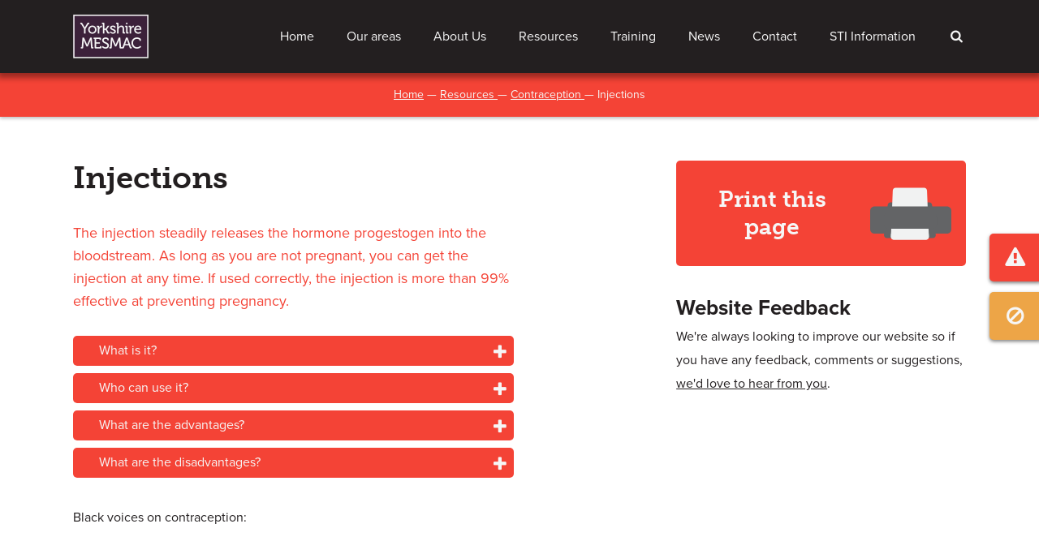

--- FILE ---
content_type: text/html; charset=utf-8
request_url: https://www.mesmac.co.uk/resources/contraception/injections
body_size: 8479
content:
<!DOCTYPE html>
<!--[if lt IE 7]>      <html lang="en-US" class="no-js lt-ie9 lt-ie8 lt-ie7"> <![endif]-->
<!--[if IE 7]>         <html lang="en-US" class="no-js lt-ie9 lt-ie8"> <![endif]-->
<!--[if IE 8]>         <html lang="en-US" class="no-js lt-ie9"> <![endif]-->
<!--[if IE 9]>         <html lang="en-US" class="no-js lt-ie10"> <![endif]-->
<!--[if gt IE 9]><!--> <html lang="en-US" class="no-js"> <!--<![endif]-->
<head>
  <meta charset="utf-8">
  <meta http-equiv="X-UA-Compatible" content="IE=edge" />

  
	<title>Injections - Yorkshire MESMAC</title>
	<meta name='description' content='Yorkshire MESMAC is one of the oldest and largest sexual health organisations in the country. We offer services to various communities including men who have sex with men, BME people, people misusing drugs, sex workers and LGB&amp;T* young people and adults.' />
	<link rel='canonical' href='https://www.mesmac.co.uk/resources/contraception/injections' />
	<meta name='geo.region' content='GB-LDS' />
	<meta name='geo.placename' content='Leeds' />
	<meta property='og:title' content='Yorkshire MESMAC' />
	<meta property='og:type' content='website' />
	<meta property='og:image' content='https://s3-eu-west-1.amazonaws.com/assets.mesmac.co.uk/images/mesmac_illos_pages_home-large-01.png?mtime=20151118130922' />
	<meta property='og:image:secure_url' content='https://www.mesmac.co.uk/https://s3-eu-west-1.amazonaws.com/assets.mesmac.co.uk/images/mesmac_illos_pages_home-large-01.png?mtime=20151118130922' />
	<meta property='og:image:width' content='1000' />
	<meta property='og:image:height' content='1000' />
	<meta property='og:image:type' content='image/png' />
	<meta property='og:description' content='Yorkshire MESMAC is one of the oldest and largest sexual health organisations in the country. We offer services to various communities including men who have sex with men, BME people, people misusing drugs, sex workers and LGB&amp;T* young people and adults.' />
	<meta name='twitter:card' content='summary'>
	<meta name='twitter:site' content='@yorkshireMESMAC'>
	<meta name='twitter:title' content='Yorkshire MESMAC'>
	<meta name='twitter:creator' content='@yorkshireMESMAC'>
	<meta name='twitter:description' content='Yorkshire MESMAC is one of the oldest and largest sexual health organisations in the country. We offer services to various communities including men who have sex with men, BME people, people misusing drugs, sex workers and LGB&amp;T* young people and adults.'>
	<meta name='twitter:url' content='https://www.mesmac.co.uk/resources/contraception/injections'>
	<meta name='twitter:image' content='https://s3-eu-west-1.amazonaws.com/assets.mesmac.co.uk/images/mesmac_illos_pages_home-large-01.png?mtime=20151118130922'>


  <meta name="viewport" content="width=device-width, initial-scale=1.0, maximum-scale=1.0, user-scalable=no" />
  <meta name="apple-mobile-web-app-capable" content="yes" />
  <meta name="format-detection" content="telephone=no">

  <!-- Prefetch -->
  <link rel="dns-prefetch" href="//www.google-analytics.com">
  <link rel="dns-prefetch" href="//s3-eu-west-1.amazonaws.com">

  <!-- Site styles -->
  <link href="/assets/styles/screen.css?2018010427" media="screen, projection" rel="stylesheet" />
  <link href="/assets/styles/print.css?2018010427" media="print" rel="stylesheet" />

  <!-- Icons -->
  <link rel="apple-touch-icon" sizes="57x57" href="/assets/images/icons/apple-touch-icon-57x57.png">
<link rel="apple-touch-icon" sizes="60x60" href="/assets/images/icons/apple-touch-icon-60x60.png">
<link rel="apple-touch-icon" sizes="72x72" href="/assets/images/icons/apple-touch-icon-72x72.png">
<link rel="apple-touch-icon" sizes="76x76" href="/assets/images/icons/apple-touch-icon-76x76.png">
<link rel="apple-touch-icon" sizes="114x114" href="/assets/images/icons/apple-touch-icon-114x114.png">
<link rel="apple-touch-icon" sizes="120x120" href="/assets/images/icons/apple-touch-icon-120x120.png">
<link rel="apple-touch-icon" sizes="144x144" href="/assets/images/icons/apple-touch-icon-144x144.png">
<link rel="apple-touch-icon" sizes="152x152" href="/assets/images/icons/apple-touch-icon-152x152.png">
<link rel="apple-touch-icon" sizes="180x180" href="/assets/images/icons/apple-touch-icon-180x180.png">
<link rel="icon" type="image/png" href="/assets/images/icons/favicon-32x32.png" sizes="32x32">
<link rel="icon" type="image/png" href="/assets/images/icons/favicon-194x194.png" sizes="194x194">
<link rel="icon" type="image/png" href="/assets/images/icons/favicon-96x96.png" sizes="96x96">
<link rel="icon" type="image/png" href="/assets/images/icons/android-chrome-192x192.png" sizes="192x192">
<link rel="icon" type="image/png" href="/assets/images/icons/favicon-16x16.png" sizes="16x16">
<link rel="manifest" href="/assets/images/icons/manifest.json">
<link rel="mask-icon" href="/assets/images/icons/safari-pinned-tab.svg" color="#5bbad5">
<link rel="shortcut icon" href="/assets/images/icons/favicon.ico">
<meta name="msapplication-TileColor" content="#ffffff">
<meta name="msapplication-TileImage" content="/assets/images/icons/mstile-144x144.png">
<meta name="msapplication-config" content="/assets/images/icons/browserconfig.xml">
<meta name="theme-color" content="#ffffff">

  <script src="//use.typekit.net/dnd1dsh.js"></script>
  <script>try{Typekit.load({ async: true });}catch(e){}</script>

  <script type="text/javascript">
    (function(d) {
      var tkTimeout=1000;
      if(window.sessionStorage){if(sessionStorage.getItem('useTypekit')==='false'){tkTimeout=0;}}
      var config = {
        kitId: 'dnd1dsh',
        scriptTimeout: tkTimeout
      },
      h=d.documentElement,t=setTimeout(function(){h.className=h.className.replace(/\bwf-loading\b/g,"")+"wf-inactive";if(window.sessionStorage){sessionStorage.setItem("useTypekit","false")}},config.scriptTimeout),tk=d.createElement("script"),f=false,s=d.getElementsByTagName("script")[0],a;h.className+="wf-loading";tk.src='//use.typekit.net/'+config.kitId+'.js';tk.async=true;tk.onload=tk.onreadystatechange=function(){a=this.readyState;if(f||a&&a!="complete"&&a!="loaded")return;f=true;clearTimeout(t);try{Typekit.load(config)}catch(e){}};s.parentNode.insertBefore(tk,s)
    })(document);
  </script>

  <!-- JavaScript -->
  <!-- <script src="/assets/scripts/dist/header.min.js"></script> -->
  <!--[if (gte IE 6)&(lte IE 8)]>
    <script src="/assets/scripts/dist/ie.min.js"></script>
  <![endif]-->

</head>
<body>

  <header class="header" id="js-header" itemscope itemtype="http://schema.org/Organization" role="banner">

  <div class="container">

    <div class="header__row">

      <figure class="logo">
        <a href="https://www.mesmac.co.uk/" itemprop="url">
          <img src="/assets/images/global/mesmac_logo.png" class="logo__image" alt="Yorkshire MESMAC" itemprop="logo" />
          <meta itemprop="name" content="Yorkshire MESMAC" />
        </a>
      </figure>

      <a href="/emergency-info" class="header__emergency show-mobile show-tablet"><i class="icon-emergency"></i></a>

      <div class="nav nav--mobile">
        <div class="nav__container">
          <a href="#" id="js-btn-nav" class="nav--mobile__trigger"><i class="icon-menu"></i></a>
          <a href="#" id="js-btn-nav-close" class="nav--mobile__close"><i class="icon-close"></i></a>
        </div>
      </div>

    </div>

    <div class="header__row--thin">

      <nav class="nav nav--main" role="navigation" itemscope itemtype="http://www.schema.org/SiteNavigationElement">
        <ul class="nav__container scrollbar" id="js-nav-main">

          
                    
            
              <li role="presentation" itemprop="name" class="nav__item">
                <a href="/" class="data-class-home" itemprop="url">Home</a>

                                                
                          

              </li>

            
              <li role="presentation" itemprop="name" class="nav__item">
                <a href="/our-services" class="data-class-our-areas" itemprop="url">Our areas</a>

                                                
                
                  
                    <div class="nav--children">
                      <div class="container">
                        <div class="nav__item__header green">
                          <div class="nav__item__icon">
                                                                                      <img src="https://s3-eu-west-1.amazonaws.com/assets.mesmac.co.uk/illustrations/mesmac_illos_pages_Find-Help-Outreach.png?mtime=20151117111750" class="img-illustration" alt="mesmac illos pages Find-Help-Outreach" />
                                                      </div>

                          <h2 class="nav__item__title"><a href="/our-services" data-url="/our-services" itemprop="url">Our areas</a></h2>
                        </div>

                        <div class="nav__container">
                          
                                                      <ul class="nav__col" itemscope itemtype="http://www.schema.org/SiteNavigationElement">
                              
                                                                                                      <li class="nav__item" itemprop="name">
                                      <a href="https://www.mesmac.co.uk/our-services/leeds" data-url="https://www.mesmac.co.uk/our-services/leeds" itemprop="url">
                                        <h4 class="nav__item__title">Leeds</h4>
                                        <p class="nav__item__excerpt"></p>
                                      </a>
                                    </li>
                                                                                                                                        <li class="nav__item" itemprop="name">
                                      <a href="https://www.mesmac.co.uk/our-services/bradford" data-url="https://www.mesmac.co.uk/our-services/bradford" itemprop="url">
                                        <h4 class="nav__item__title">Bradford</h4>
                                        <p class="nav__item__excerpt"></p>
                                      </a>
                                    </li>
                                                                                                                                        <li class="nav__item" itemprop="name">
                                      <a href="https://www.mesmac.co.uk/our-services/hull" data-url="https://www.mesmac.co.uk/our-services/hull" itemprop="url">
                                        <h4 class="nav__item__title">Hull</h4>
                                        <p class="nav__item__excerpt"></p>
                                      </a>
                                    </li>
                                                                                                                                        <li class="nav__item" itemprop="name">
                                      <a href="https://www.mesmac.co.uk/our-services/rotherham" data-url="https://www.mesmac.co.uk/our-services/rotherham" itemprop="url">
                                        <h4 class="nav__item__title">Rotherham</h4>
                                        <p class="nav__item__excerpt"></p>
                                      </a>
                                    </li>
                                                                  
                            </ul>
                                                      <ul class="nav__col" itemscope itemtype="http://www.schema.org/SiteNavigationElement">
                              
                                                                                                      <li class="nav__item" itemprop="name">
                                      <a href="https://www.mesmac.co.uk/our-services/sheffield" data-url="https://www.mesmac.co.uk/our-services/sheffield" itemprop="url">
                                        <h4 class="nav__item__title">Sheffield</h4>
                                        <p class="nav__item__excerpt"></p>
                                      </a>
                                    </li>
                                                                  
                            </ul>
                          
                        </div>
                      </div>
                    </div>

                  
                          

              </li>

            
              <li role="presentation" itemprop="name" class="nav__item">
                <a href="/about-us" class="data-class-about-us" itemprop="url">About Us</a>

                                                
                
                  
                    <div class="nav--children">
                      <div class="container">
                        <div class="nav__item__header ">
                          <div class="nav__item__icon">
                                                                                      <img src="https://s3-eu-west-1.amazonaws.com/assets.mesmac.co.uk/illustrations/mesmac_illos_pages_Find-Help-Outreach-copy.png?mtime=20151117111749" class="img-illustration" alt="mesmac illos pages Find-Help-Outreach-copy" />
                                                      </div>

                          <h2 class="nav__item__title"><a href="/about-us" data-url="/about-us" itemprop="url">About Us</a></h2>
                        </div>

                        <div class="nav__container">
                          
                                                      <ul class="nav__col" itemscope itemtype="http://www.schema.org/SiteNavigationElement">
                              
                                                                                                      <li class="nav__item" itemprop="name">
                                      <a href="https://www.mesmac.co.uk/about-us/who-we-are" data-url="https://www.mesmac.co.uk/about-us/who-we-are" itemprop="url">
                                        <h4 class="nav__item__title">Who we are</h4>
                                        <p class="nav__item__excerpt">An intro to Yorkshire MESMAC</p>
                                      </a>
                                    </li>
                                                                                                                                        <li class="nav__item" itemprop="name">
                                      <a href="https://www.mesmac.co.uk/about-us/what-we-do" data-url="https://www.mesmac.co.uk/about-us/what-we-do" itemprop="url">
                                        <h4 class="nav__item__title">What we do</h4>
                                        <p class="nav__item__excerpt">An overview of our services</p>
                                      </a>
                                    </li>
                                                                                                                                        <li class="nav__item" itemprop="name">
                                      <a href="https://www.mesmac.co.uk/about-us/policies" data-url="https://www.mesmac.co.uk/about-us/policies" itemprop="url">
                                        <h4 class="nav__item__title">Policies</h4>
                                        <p class="nav__item__excerpt">Our key policy documents</p>
                                      </a>
                                    </li>
                                                                                                                                        <li class="nav__item" itemprop="name">
                                      <a href="https://www.mesmac.co.uk/about-us/values-and-principles" data-url="https://www.mesmac.co.uk/about-us/values-and-principles" itemprop="url">
                                        <h4 class="nav__item__title">Values and Principles</h4>
                                        <p class="nav__item__excerpt">Our core aims, beliefs and ethos</p>
                                      </a>
                                    </li>
                                                                  
                            </ul>
                                                      <ul class="nav__col" itemscope itemtype="http://www.schema.org/SiteNavigationElement">
                              
                                                                                                      <li class="nav__item" itemprop="name">
                                      <a href="https://www.mesmac.co.uk/about-us/methods-of-working" data-url="https://www.mesmac.co.uk/about-us/methods-of-working" itemprop="url">
                                        <h4 class="nav__item__title">Methods of working</h4>
                                        <p class="nav__item__excerpt">Find out about the way we work</p>
                                      </a>
                                    </li>
                                                                                                                                        <li class="nav__item" itemprop="name">
                                      <a href="https://www.mesmac.co.uk/about-us/community-development" data-url="https://www.mesmac.co.uk/about-us/community-development" itemprop="url">
                                        <h4 class="nav__item__title">Community development</h4>
                                        <p class="nav__item__excerpt">Our work in the community</p>
                                      </a>
                                    </li>
                                                                                                                                        <li class="nav__item" itemprop="name">
                                      <a href="https://www.mesmac.co.uk/about-us/meeting-rooms" data-url="https://www.mesmac.co.uk/about-us/meeting-rooms" itemprop="url">
                                        <h4 class="nav__item__title">Meeting rooms</h4>
                                        <p class="nav__item__excerpt">Space for meetings and groups</p>
                                      </a>
                                    </li>
                                                                                                                                        <li class="nav__item" itemprop="name">
                                      <a href="https://www.mesmac.co.uk/about-us/the-trustees" data-url="https://www.mesmac.co.uk/about-us/the-trustees" itemprop="url">
                                        <h4 class="nav__item__title">The trustees</h4>
                                        <p class="nav__item__excerpt">About our board of trustees</p>
                                      </a>
                                    </li>
                                                                  
                            </ul>
                                                      <ul class="nav__col" itemscope itemtype="http://www.schema.org/SiteNavigationElement">
                              
                                                                                                      <li class="nav__item" itemprop="name">
                                      <a href="https://www.mesmac.co.uk/about-us/national-lgb-t-partnership" data-url="https://www.mesmac.co.uk/about-us/national-lgb-t-partnership" itemprop="url">
                                        <h4 class="nav__item__title">National LGB&amp;T Partnership </h4>
                                        <p class="nav__item__excerpt">Reducing health inequalities</p>
                                      </a>
                                    </li>
                                                                                                                                        <li class="nav__item" itemprop="name">
                                      <a href="https://www.mesmac.co.uk/about-us/research" data-url="https://www.mesmac.co.uk/about-us/research" itemprop="url">
                                        <h4 class="nav__item__title">Research</h4>
                                        <p class="nav__item__excerpt">Downloadable research docs</p>
                                      </a>
                                    </li>
                                                                                                                                        <li class="nav__item" itemprop="name">
                                      <a href="https://www.mesmac.co.uk/about-us/our-patron" data-url="https://www.mesmac.co.uk/about-us/our-patron" itemprop="url">
                                        <h4 class="nav__item__title">Our patron</h4>
                                        <p class="nav__item__excerpt">Baroness Joyce Gould</p>
                                      </a>
                                    </li>
                                                                                                                                        <li class="nav__item" itemprop="name">
                                      <a href="https://www.mesmac.co.uk/about-us/faqs" data-url="https://www.mesmac.co.uk/about-us/faqs" itemprop="url">
                                        <h4 class="nav__item__title">FAQs</h4>
                                        <p class="nav__item__excerpt">Frequently asked questions</p>
                                      </a>
                                    </li>
                                                                  
                            </ul>
                          
                        </div>
                      </div>
                    </div>

                  
                          

              </li>

            
              <li role="presentation" itemprop="name" class="nav__item">
                <a href="/resources" class="is-active itemprop="url">Resources</a>

                                                
                
                  
                    <div class="nav--children">
                      <div class="container">
                        <div class="nav__item__header red">
                          <div class="nav__item__icon">
                                                                                      <img src="https://s3-eu-west-1.amazonaws.com/assets.mesmac.co.uk/illustrations/mesmac_illos_pages_Find-Help-Other-Resources-SQ.png?mtime=20151117111747" class="img-illustration" alt="mesmac illos pages Find-Help-Other-Resources-SQ" />
                                                      </div>

                          <h2 class="nav__item__title"><a href="/resources" data-url="/resources" itemprop="url">Resources</a></h2>
                        </div>

                        <div class="nav__container">
                          
                                                      <ul class="nav__col" itemscope itemtype="http://www.schema.org/SiteNavigationElement">
                              
                                                                                                      <li class="nav__item" itemprop="name">
                                      <a href="https://www.mesmac.co.uk/resources/hiv" data-url="https://www.mesmac.co.uk/resources/hiv" itemprop="url">
                                        <h4 class="nav__item__title">HIV information</h4>
                                        <p class="nav__item__excerpt">Information on HIV, testing and prevention</p>
                                      </a>
                                    </li>
                                                                                                                                        <li class="nav__item" itemprop="name">
                                      <a href="https://www.mesmac.co.uk/resources/stis" data-url="https://www.mesmac.co.uk/resources/stis" itemprop="url">
                                        <h4 class="nav__item__title">STIs</h4>
                                        <p class="nav__item__excerpt">Information about common STIs</p>
                                      </a>
                                    </li>
                                                                                                                                        <li class="nav__item" itemprop="name">
                                      <a href="https://www.mesmac.co.uk/resources/condoms-and-lube" data-url="https://www.mesmac.co.uk/resources/condoms-and-lube" itemprop="url">
                                        <h4 class="nav__item__title">Condoms and Lube</h4>
                                        <p class="nav__item__excerpt">Top tips for using condoms and lube</p>
                                      </a>
                                    </li>
                                                                                                                                        <li class="nav__item" itemprop="name">
                                      <a href="https://www.mesmac.co.uk/resources/contraception" data-url="https://www.mesmac.co.uk/resources/contraception" itemprop="url">
                                        <h4 class="nav__item__title">Contraception </h4>
                                        <p class="nav__item__excerpt">Your contraception options</p>
                                      </a>
                                    </li>
                                                                  
                            </ul>
                                                      <ul class="nav__col" itemscope itemtype="http://www.schema.org/SiteNavigationElement">
                              
                                                                                                      <li class="nav__item" itemprop="name">
                                      <a href="https://www.mesmac.co.uk/resources/online-safety" data-url="https://www.mesmac.co.uk/resources/online-safety" itemprop="url">
                                        <h4 class="nav__item__title">Online Safety</h4>
                                        <p class="nav__item__excerpt">Tips for staying safe online</p>
                                      </a>
                                    </li>
                                                                                                                                        <li class="nav__item" itemprop="name">
                                      <a href="https://www.mesmac.co.uk/resources/lgbt-youth" data-url="https://www.mesmac.co.uk/resources/lgbt-youth" itemprop="url">
                                        <h4 class="nav__item__title">LGB&amp;T Youth</h4>
                                        <p class="nav__item__excerpt">Information for young LGBT+ people</p>
                                      </a>
                                    </li>
                                                                                                                                        <li class="nav__item" itemprop="name">
                                      <a href="https://www.mesmac.co.uk/resources/useful-links" data-url="https://www.mesmac.co.uk/resources/useful-links" itemprop="url">
                                        <h4 class="nav__item__title">Useful Links</h4>
                                        <p class="nav__item__excerpt"></p>
                                      </a>
                                    </li>
                                                                                                                                        <li class="nav__item" itemprop="name">
                                      <a href="https://www.mesmac.co.uk/resources/hate-crime" data-url="https://www.mesmac.co.uk/resources/hate-crime" itemprop="url">
                                        <h4 class="nav__item__title">Hate Crimes</h4>
                                        <p class="nav__item__excerpt">Information about Hate Crimes</p>
                                      </a>
                                    </li>
                                                                  
                            </ul>
                                                      <ul class="nav__col" itemscope itemtype="http://www.schema.org/SiteNavigationElement">
                              
                                                                                                      <li class="nav__item" itemprop="name">
                                      <a href="https://www.mesmac.co.uk/resources/doxypep" data-url="https://www.mesmac.co.uk/resources/doxypep" itemprop="url">
                                        <h4 class="nav__item__title">DoxyPEP</h4>
                                        <p class="nav__item__excerpt"></p>
                                      </a>
                                    </li>
                                                                  
                            </ul>
                          
                        </div>
                      </div>
                    </div>

                  
                          

              </li>

            
              <li role="presentation" itemprop="name" class="nav__item">
                <a href="/training" class="data-class-training" itemprop="url">Training </a>

                                                
                          

              </li>

            
              <li role="presentation" itemprop="name" class="nav__item">
                <a href="/news" class="data-class-news" itemprop="url">News</a>

                                                
                          

              </li>

            
              <li role="presentation" itemprop="name" class="nav__item">
                <a href="/contact" class="data-class-contact" itemprop="url">Contact</a>

                                                
                
                  
                    <div class="nav--children">
                      <div class="container">
                        <div class="nav__item__header blue">
                          <div class="nav__item__icon">
                                                                                      <img src="https://s3-eu-west-1.amazonaws.com/assets.mesmac.co.uk/illustrations/mesmac_illos_pages_Find-Help-Contact.png?mtime=20151117111739" class="img-illustration" alt="mesmac illos pages Find-Help-Contact" />
                                                      </div>

                          <h2 class="nav__item__title"><a href="/contact" data-url="/contact" itemprop="url">Contact</a></h2>
                        </div>

                        <div class="nav__container">
                          
                                                      <ul class="nav__col" itemscope itemtype="http://www.schema.org/SiteNavigationElement">
                              
                                                                                                      <li class="nav__item" itemprop="name">
                                      <a href="https://www.mesmac.co.uk/contact/contact-list" data-url="https://www.mesmac.co.uk/contact/contact-list" itemprop="url">
                                        <h4 class="nav__item__title">Contact List</h4>
                                        <p class="nav__item__excerpt">Details for all of our offices</p>
                                      </a>
                                    </li>
                                                                                                                                        <li class="nav__item" itemprop="name">
                                      <a href="https://www.mesmac.co.uk/contact/vacancies" data-url="https://www.mesmac.co.uk/contact/vacancies" itemprop="url">
                                        <h4 class="nav__item__title">Vacancies</h4>
                                        <p class="nav__item__excerpt">See the latest opportunities</p>
                                      </a>
                                    </li>
                                                                                                                                        <li class="nav__item" itemprop="name">
                                      <a href="https://www.mesmac.co.uk/contact/volunteering" data-url="https://www.mesmac.co.uk/contact/volunteering" itemprop="url">
                                        <h4 class="nav__item__title">Volunteering</h4>
                                        <p class="nav__item__excerpt">How to volunteer with us</p>
                                      </a>
                                    </li>
                                                                                                                                        <li class="nav__item" itemprop="name">
                                      <a href="https://www.mesmac.co.uk/contact/donate" data-url="https://www.mesmac.co.uk/contact/donate" itemprop="url">
                                        <h4 class="nav__item__title">Donate</h4>
                                        <p class="nav__item__excerpt">Find out how to donate</p>
                                      </a>
                                    </li>
                                                                  
                            </ul>
                                                      <ul class="nav__col" itemscope itemtype="http://www.schema.org/SiteNavigationElement">
                              
                                                                                                      <li class="nav__item" itemprop="name">
                                      <a href="https://www.mesmac.co.uk/contact/complaints" data-url="https://www.mesmac.co.uk/contact/complaints" itemprop="url">
                                        <h4 class="nav__item__title">Complaints</h4>
                                        <p class="nav__item__excerpt">Our procedures</p>
                                      </a>
                                    </li>
                                                                                                                                        <li class="nav__item" itemprop="name">
                                      <a href="https://www.mesmac.co.uk/contact/give-us-your-feedback" data-url="https://www.mesmac.co.uk/contact/give-us-your-feedback" itemprop="url">
                                        <h4 class="nav__item__title">Give Us Your Feedback</h4>
                                        <p class="nav__item__excerpt">Website feedback form</p>
                                      </a>
                                    </li>
                                                                                                                                                                                                      
                            </ul>
                                                      <ul class="nav__col" itemscope itemtype="http://www.schema.org/SiteNavigationElement">
                              
                                                                                                      <li class="nav__item" itemprop="name">
                                      <a href="https://www.mesmac.co.uk/contact/newsletter" data-url="https://www.mesmac.co.uk/contact/newsletter" itemprop="url">
                                        <h4 class="nav__item__title">Newsletter</h4>
                                        <p class="nav__item__excerpt"></p>
                                      </a>
                                    </li>
                                                                  
                            </ul>
                          
                        </div>
                      </div>
                    </div>

                  
                          

              </li>

            
              <li role="presentation" itemprop="name" class="nav__item">
                <a href="/resources/stis" class="data-class-sti-information" itemprop="url">STI Information</a>

                                                
                
                  
                    <div class="nav--children">
                      <div class="container">
                        <div class="nav__item__header red">
                          <div class="nav__item__icon">
                                                                                      <img src="https://s3-eu-west-1.amazonaws.com/assets.mesmac.co.uk/illustrations/mesmac_illos_pages_Find-Help-STI-Testing.png?mtime=20151117111753" class="img-illustration" alt="mesmac illos pages Find-Help-STI-Testing" />
                                                      </div>

                          <h2 class="nav__item__title"><a href="/resources/stis" data-url="/resources/stis" itemprop="url">STI Information</a></h2>
                        </div>

                        <div class="nav__container">
                          
                                                      <ul class="nav__col" itemscope itemtype="http://www.schema.org/SiteNavigationElement">
                              
                                                                                                      <li class="nav__item" itemprop="name">
                                      <a href="https://www.mesmac.co.uk/resources/stis/gonorrhoea" data-url="https://www.mesmac.co.uk/resources/stis/gonorrhoea" itemprop="url">
                                        <h4 class="nav__item__title">Gonorrhoea </h4>
                                        <p class="nav__item__excerpt"></p>
                                      </a>
                                    </li>
                                                                                                                                        <li class="nav__item" itemprop="name">
                                      <a href="https://www.mesmac.co.uk/resources/stis/chlamydia" data-url="https://www.mesmac.co.uk/resources/stis/chlamydia" itemprop="url">
                                        <h4 class="nav__item__title">Chlamydia</h4>
                                        <p class="nav__item__excerpt"></p>
                                      </a>
                                    </li>
                                                                                                                                        <li class="nav__item" itemprop="name">
                                      <a href="https://www.mesmac.co.uk/resources/stis/hepatitis-c" data-url="https://www.mesmac.co.uk/resources/stis/hepatitis-c" itemprop="url">
                                        <h4 class="nav__item__title">Hepatitis C</h4>
                                        <p class="nav__item__excerpt"></p>
                                      </a>
                                    </li>
                                                                                                                                        <li class="nav__item" itemprop="name">
                                      <a href="https://www.mesmac.co.uk/resources/stis/hepatitis-b" data-url="https://www.mesmac.co.uk/resources/stis/hepatitis-b" itemprop="url">
                                        <h4 class="nav__item__title">Hepatitis B</h4>
                                        <p class="nav__item__excerpt"></p>
                                      </a>
                                    </li>
                                                                  
                            </ul>
                                                      <ul class="nav__col" itemscope itemtype="http://www.schema.org/SiteNavigationElement">
                              
                                                                                                      <li class="nav__item" itemprop="name">
                                      <a href="https://www.mesmac.co.uk/resources/stis/syphilis" data-url="https://www.mesmac.co.uk/resources/stis/syphilis" itemprop="url">
                                        <h4 class="nav__item__title">Syphilis</h4>
                                        <p class="nav__item__excerpt"></p>
                                      </a>
                                    </li>
                                                                                                                                        <li class="nav__item" itemprop="name">
                                      <a href="https://www.mesmac.co.uk/resources/stis/lgv" data-url="https://www.mesmac.co.uk/resources/stis/lgv" itemprop="url">
                                        <h4 class="nav__item__title">LGV</h4>
                                        <p class="nav__item__excerpt"></p>
                                      </a>
                                    </li>
                                                                                                                                        <li class="nav__item" itemprop="name">
                                      <a href="https://www.mesmac.co.uk/resources/stis/herpes" data-url="https://www.mesmac.co.uk/resources/stis/herpes" itemprop="url">
                                        <h4 class="nav__item__title">Herpes</h4>
                                        <p class="nav__item__excerpt"></p>
                                      </a>
                                    </li>
                                                                                                                                        <li class="nav__item" itemprop="name">
                                      <a href="https://www.mesmac.co.uk/resources/stis/genital-warts" data-url="https://www.mesmac.co.uk/resources/stis/genital-warts" itemprop="url">
                                        <h4 class="nav__item__title">Genital warts</h4>
                                        <p class="nav__item__excerpt"></p>
                                      </a>
                                    </li>
                                                                  
                            </ul>
                                                      <ul class="nav__col" itemscope itemtype="http://www.schema.org/SiteNavigationElement">
                              
                                                                                                      <li class="nav__item" itemprop="name">
                                      <a href="https://www.mesmac.co.uk/resources/stis/pubic-lice-crabs" data-url="https://www.mesmac.co.uk/resources/stis/pubic-lice-crabs" itemprop="url">
                                        <h4 class="nav__item__title">Pubic lice (crabs)</h4>
                                        <p class="nav__item__excerpt"></p>
                                      </a>
                                    </li>
                                                                                                                                        <li class="nav__item" itemprop="name">
                                      <a href="https://www.mesmac.co.uk/resources/stis/shigella" data-url="https://www.mesmac.co.uk/resources/stis/shigella" itemprop="url">
                                        <h4 class="nav__item__title">Shigella</h4>
                                        <p class="nav__item__excerpt"></p>
                                      </a>
                                    </li>
                                                                                                                                        <li class="nav__item" itemprop="name">
                                      <a href="https://www.mesmac.co.uk/resources/stis/non-specific-urethritis-nsu" data-url="https://www.mesmac.co.uk/resources/stis/non-specific-urethritis-nsu" itemprop="url">
                                        <h4 class="nav__item__title">Non-specific urethritis (NSU)</h4>
                                        <p class="nav__item__excerpt"></p>
                                      </a>
                                    </li>
                                                                                                                                        <li class="nav__item" itemprop="name">
                                      <a href="https://www.mesmac.co.uk/resources/stis/epididymo-orchitis" data-url="https://www.mesmac.co.uk/resources/stis/epididymo-orchitis" itemprop="url">
                                        <h4 class="nav__item__title">Epididymo-orchitis</h4>
                                        <p class="nav__item__excerpt"></p>
                                      </a>
                                    </li>
                                                                  
                            </ul>
                                                      <ul class="nav__col" itemscope itemtype="http://www.schema.org/SiteNavigationElement">
                              
                                                                                                      <li class="nav__item" itemprop="name">
                                      <a href="https://www.mesmac.co.uk/resources/stis/sti-testing" data-url="https://www.mesmac.co.uk/resources/stis/sti-testing" itemprop="url">
                                        <h4 class="nav__item__title">STI Testing</h4>
                                        <p class="nav__item__excerpt"></p>
                                      </a>
                                    </li>
                                                                                                                                        <li class="nav__item" itemprop="name">
                                      <a href="https://www.mesmac.co.uk/resources/stis/hpv-vaccination-for-men-who-have-sex-with-men" data-url="https://www.mesmac.co.uk/resources/stis/hpv-vaccination-for-men-who-have-sex-with-men" itemprop="url">
                                        <h4 class="nav__item__title">HPV Vaccination for Men who have Sex with Men</h4>
                                        <p class="nav__item__excerpt"></p>
                                      </a>
                                    </li>
                                                                                                                                        <li class="nav__item" itemprop="name">
                                      <a href="https://www.mesmac.co.uk/resources/stis/mpox" data-url="https://www.mesmac.co.uk/resources/stis/mpox" itemprop="url">
                                        <h4 class="nav__item__title">MPOX</h4>
                                        <p class="nav__item__excerpt"></p>
                                      </a>
                                    </li>
                                                                  
                            </ul>
                          
                        </div>
                      </div>
                    </div>

                  
                          

              </li>

            
          

          <li role="presentation" itemprop="name" class="nav__item">
            <a href="#" class="nav__item__search" id="js-btn-search"><i class="icon-search"></i></a>

            <div id="search-form">
              <form class="form form--search" action="https://www.mesmac.co.uk/search/results" method="get" role="search" autocomplete="off">
                <div class="container">
                  <a href="#" class="nav__item__search" id="js-btn-search-close"><i class="icon-close"></i></a>
                  <a class="nav__item__search hide-mobile hide-tablet"><i class="icon-loading"></i></a>
                  <input type="text" name="q" placeholder="What are you looking for?" class="form__item--input form__item--search" value="" />
                </div>
              </form>
            </div>

            <div class="nav--search">
              <div class="container">
                <h2 class="nav--search__title">Showing search results for '<span class="query"></span>'</h2>

                <div class="nav__container">
                  <ul class="nav__results">
                    
                  </ul>
                </div>
              </div>
            </div>
          </li>

        </ul>
      </nav>
    </div>

  </div>

</header>

  <div class="page-wrapper">

    <!--[if lt IE 9]>
      <div class="site-notice">
        <div class="container">
          <p>It looks like you're using an outdated browser. You might want to get the <a href="http://browsehappy.com/?locale=en">latest update</a> to improve your experience.</p>
        </div>
      </div>
    <![endif]-->

    
                                  
    <main id="main" class="main red">
      
    

    <div class="breadcrumbs">

  <nav class="nav--breadcrumbs">
    <ol>

      
        <li class="breadcrumbs__item" itemscope itemtype="http://data-vocabulary.org/Breadcrumb">
          <a href="https://www.mesmac.co.uk/" itemprop="url"><span itemprop="title">Home</span></a> &mdash;
        </li>

                  <li class="breadcrumbs__item" itemscope itemtype="http://data-vocabulary.org/Breadcrumb">
            <a href="https://www.mesmac.co.uk/resources" itemprop="url"><span itemprop="title">Resources </span></a> &mdash;
          </li>
                  <li class="breadcrumbs__item" itemscope itemtype="http://data-vocabulary.org/Breadcrumb">
            <a href="https://www.mesmac.co.uk/resources/contraception" itemprop="url"><span itemprop="title">Contraception </span></a> &mdash;
          </li>
        
        
        
        
        <li class="breadcrumbs__item" itemscope itemtype="http://data-vocabulary.org/Breadcrumb"><span itemprop="title">Injections</span></li>

      
    </ol>
  </nav>
</div>


    <div class="main__content container">

      <article class="main__content__container">

          <div class="context">

            <h1>Injections </h1>

            
  
    
        <p class="intro-text">The injection steadily releases the hormone progestogen into the bloodstream. As long as you are not pregnant, you can get the injection at any time. If used correctly, the injection is more than 99% effective at preventing pregnancy.</p>

      
  
    
        
        
          <div class="accordion">
                          <div class="accordion__item">
                <div class="accordion__title ">
                  <a href="#">What is it?</a>
                </div>
                <div class="accordion__content">
                  <p>The injection steadily releases the hormone progestogen into the bloodstream. This stops an egg from being released every month, thickens the mucus from the entrance to the womb (so it is harder for sperm to pass through to the womb and reach an egg) and makes the lining of the womb thinner (so it isn’t as easy for the fertilised egg to implant onto the womb). As long as you are sure that you are not pregnant, you can get the injection at any time. If used correctly, the injection is more than 99% effective at preventing pregnancy.
</p>
                  <br clear="both" />
                </div>
              </div>
                          <div class="accordion__item">
                <div class="accordion__title ">
                  <a href="#">Who can use it?</a>
                </div>
                <div class="accordion__content">
                  <p>The contraceptive injection can be used without problems in most cases. However, it may not be suitable if you:
</p>
<dl><dd>
	<ul>
		<li>Think you might be pregnant.</li>
		<li>Want to keep having regular periods.</li>
		<li>Have been bleeding in between periods or after sex.</li>
		<li>Have arterial disease or a history of heart disease or stroke.</li>
		<li>Have a blood clot in a blood vessel (thrombosis).</li>
		<li>Have breast cancer or have had in the past.</li>
		<li>Have diabetes with complications.</li>
		<li>Have cirrhosis or liver tumours.</li>
		<li>Are at risk of osteoporosis.</li>
	</ul></dd>
</dl>
                  <br clear="both" />
                </div>
              </div>
                          <div class="accordion__item">
                <div class="accordion__title ">
                  <a href="#">What are the advantages? </a>
                </div>
                <div class="accordion__content">
                  <ul>
	<li>Each injection lasts for 12 or 13 weeks.</li>
	<li>The injection does not interrupt sex.</li>
	<li>The injection is an option if you cannot use oestrogen based contraception (for example, the combined pill, contraceptive patch or vaginal ring).</li>
	<li>The injection is safe to use while you are breastfeeding.</li>
	<li>The injection is not affected by other medicines.</li>
	<li>The injection may reduce heavy, painful periods and help with premenstrual symptoms in some cases.</li>
	<li>The injection offers some protection from cancer of the womb and ovary.</li>
</ul>
                  <br clear="both" />
                </div>
              </div>
                          <div class="accordion__item">
                <div class="accordion__title ">
                  <a href="#">What are the disadvantages? </a>
                </div>
                <div class="accordion__content">
                  <ul>
	<li>Disrupted periods- in the first year of the injection your periods may become irregular, heavier, shorter or lighter but these may resolve with time.</li>
	<li>It can take a while for you to return to natural fertility after you stop using the injection.</li>
	<li>You may experience side effects such as weight gain, acne, tender breasts, changes in mood and loss of sex drive but these may resolve with time.</li>
	<li>Thinning of the bones may be a problem for those who already have increased risk of developing osteoporosis.</li>
	<li>There is a small risk of infection at the site of injection. In very rare cases, some people might have an allergic reaction to the injection.</li>
</ul>
                  <br clear="both" />
                </div>
              </div>
                      </div>

        
      
  
    
        <div class="body-copy">
          <p>Black voices on contraception:</p><p><iframe width="560" height="315" src="https://www.youtube.com/embed/8_VVEFEIB-U" title="YouTube video player" frameborder="0" allow="accelerometer; autoplay; clipboard-write; encrypted-media; gyroscope; picture-in-picture" allowfullscreen=""></iframe></p>
        </div>

      
  


            
          </div>

      </article>

              <aside class="sidebar">

  
  
                <div class="widget widget--resources widget--resources__assets--print">
        <a href="#" id="js-btn-print" class="js-track" data-category="Sidebar" data-action="Print Page" data-label="Injections">
          <div class="content-container">
            <h2>Print this page</h2>
          </div>
          <div class="illustration">
            <img src="/assets/images/global/print.svg" class="img-illustration">
          </div>
        </a>
      </div>
      
      <div class="widget widget--feedback">
      <h2>Website Feedback</h2>

<p>We're always looking to improve our website so if you have any feedback, comments or suggestions, <a href="https://www.mesmac.co.uk/contact/give-us-your-feedback">we'd love to hear from you</a>.</p>
    </div>
  
  
</aside>

      
    </div>

    </main>

    <footer class="footer" id="js-footer">
  <div class="footer__top">
    <div class="container">
      <h4 class="footer__heading">Partners</h4>

      <div class="sponsors">
                  <div class="sponsors__sponsor"><img src="https://s3-eu-west-1.amazonaws.com/assets.mesmac.co.uk/images/IIPS_Logo-white_161208_131942.png?mtime=20161208131942" alt="Iips Logo White" class="img-responsive" /></div>
                  <div class="sponsors__sponsor"><img src="https://s3-eu-west-1.amazonaws.com/assets.mesmac.co.uk/images/National_LGBT_Partnership_Logo-white_161208_131945.png?mtime=20161208131945" alt="National Lgbt Partnership Logo White" class="img-responsive" /></div>
                  <div class="sponsors__sponsor"><img src="https://s3-eu-west-1.amazonaws.com/assets.mesmac.co.uk/images/Living_Wage_Logo-white_161208_131944.png?mtime=20161208131943" alt="Living Wage Logo White" class="img-responsive" /></div>
                  <div class="sponsors__sponsor"><img src="https://s3-eu-west-1.amazonaws.com/assets.mesmac.co.uk/images/LSH_Logo-white_161208_131945.png?mtime=20161208131944" alt="Lsh Logo White" class="img-responsive" /></div>
                  <div class="sponsors__sponsor"><img src="https://s3-eu-west-1.amazonaws.com/assets.mesmac.co.uk/images/employer_small.png?mtime=20171019102648" alt="Employer Small" class="img-responsive" /></div>
                  <div class="sponsors__sponsor"><img src="https://s3-eu-west-1.amazonaws.com/assets.mesmac.co.uk/images/2-Mindful-Employer-logo-blue-jpeg.png?mtime=20181122162743" alt="2 Mindful Employer Logo Blue Jpeg" class="img-responsive" /></div>
              </div>
    </div>
  </div>

  <div class="footer__bottom">
    <div class="container">
      <div class="nav">
                  <ul class="nav--sitemap">
                                      <li class="nav__item">
                <ul>
                                      <li><a href="mailto:admin@mesmac.co.uk" target="_blank">Get in touch</a></li>
                                      <li><a href="https://www.facebook.com/YorkshireMESMAC" target="_blank">Facebook</a></li>
                                      <li><a href="https://twitter.com/yorkshiremesmac" target="_blank">Twitter</a></li>
                                      <li><a href="http://www.instagram.com/yorkshiremesmac" target="_blank">Instagram</a></li>
                                      <li><a href="https://www.youtube.com/channel/UC_R30-lXINMh0DN4VUi-0tQ" target="_blank">YouTube</a></li>
                                  </ul>
              </li>
                                  </ul>
                <div class="legal">
                      <p>Company Number 2958336 | Charity Number 1040407</p><p>Copyright © 2015 Yorkshire MESMAC. All Rights Reserved. </p><p>Website built by <a href="https://ayup.agency" target="_blank">Ayup Digital</a></p>
                  </div>
      </div>

      <div class="translate">
        <p class="translate__heading">Translate this page</p>
        <div id="google_translate_element" class="translate__widget"></div><script type="text/javascript">
        function googleTranslateElementInit() {
          new google.translate.TranslateElement({pageLanguage: 'en', layout: google.translate.TranslateElement.InlineLayout.SIMPLE}, 'google_translate_element');
        }
        </script><script type="text/javascript" src="//translate.google.com/translate_a/element.js?cb=googleTranslateElementInit"></script>
      </div>
    </div>
  </div>
</footer>


    <div class="pop-out hide-mobile hide-tablet first">
  <i class="icon-emergency"></i>
  <div class="pop-out__inner">
  	<a href="/emergency-info">Emergency?</a>
  </div>
</div>
<div class="pop-out hide-mobile hide-tablet last">
  <i class="icon-hide"></i>
  <div class="pop-out__inner">
  	<a href="http://www.google.co.uk">Hide this site!</a>
  </div>
</div>


  </div>

  <script src="//ajax.googleapis.com/ajax/libs/jquery/1.11.3/jquery.min.js"></script>

  
  <script src="/assets/scripts/dist/app.min.js?2018010427"></script>
  <!-- Moment.js for showing "time ago" and/or "date"-->
  <script src="/assets/bower_components/moment/min/moment.min.js"></script>

  <script>
    (function(i,s,o,g,r,a,m){i['GoogleAnalyticsObject']=r;i[r]=i[r]||function(){
    (i[r].q=i[r].q||[]).push(arguments)},i[r].l=1*new Date();a=s.createElement(o),
    m=s.getElementsByTagName(o)[0];a.async=1;a.src=g;m.parentNode.insertBefore(a,m)
    })(window,document,'script','//www.google-analytics.com/analytics.js','ga');
    ga('create', 'UA-23129407-1', 'auto');
    ga('send', 'pageview');
  </script>

  <script>
  (function(h,o,t,j,a,r){
      h.hj=h.hj||function(){(h.hj.q=h.hj.q||[]).push(arguments)};
      h._hjSettings={hjid:105177,hjsv:5};
      a=o.getElementsByTagName('head')[0];
      r=o.createElement('script');r.async=1;
      r.src=t+h._hjSettings.hjid+j+h._hjSettings.hjsv;
      a.appendChild(r);
  })(window,document,'//static.hotjar.com/c/hotjar-','.js?sv=');
  </script>

</body>
</html>


--- FILE ---
content_type: text/css; charset=utf-8
request_url: https://www.mesmac.co.uk/assets/styles/screen.css?2018010427
body_size: 31043
content:
@charset "UTF-8";
/*
 * –
 * SCREEN
 * –
 */
/*
 * -
 * PARTIALS/BASE
 * -
 *
 * Load up the Sass environment so that it's easy to construct a stylesheet
 *
 * [1] Use Compass ('cause it rocks!)
 * [2] Use breakpoint for responsive elements
 * [3] Import all modules (mixins and functions)
 * [4] Global reset curiosity of compass
 * [5] Reset margin/padding on all elements
 * [6] Paul irish universil border box (http://www.paulirish.com/2012/box-sizing-border-box-ftw/)
 * [7] Enable content to be 100% height of browser
 * [8] Only show SVG images if browser supports them. JS falls back to PNG
 *
 */
/* [1] */
/* [2] */
/*
 * -
 * MODULES/ALL
 * -
 *
 * Import all modules here and then just include
 * @import "modules/all" everywhere else
 *
 */
/*
 * -
 * MODULES/COLORS
 * -
 *
 * Color variables used across the site.
 * Names of colors from: http://chir.ag/projects/name-that-color/
 *
 */
/*
 * -
 * MODULES/PLACEHOLDER
 * -
 *
 * Changes the colour of the HTML5 placeholder text.
 * Also outputs a .placeholder class for the polyfill
 *
 * Credit: https://github.com/michaelsacca/Compass-Placeholder-Text-Mixin
 */
/*
 * -
 * MODULES/PXTOEM
 * -
 *
 * Converts a given PX value to an EM value based on $context
 *
 * Credit: https://gist.github.com/ijy/1441967
 */
/*
 * -
 * MODULES/PXTOREM
 * -
 *
 * Converts a given PX value to an REM value
 *
 * Credit: http://www.stubbornella.org/content/2013/07/01/easy-peasy-rem-conversion-with-sass/
 */
/*
 * -
 * MODULES/GRID
 * -
 *
 * Construct a 16 column grid and define responsive breakpoints
 *
 */
/*
    pesticide v0.1.0 . @mrmrs . MIT
*/
.pagewrapper {
  background-color: #f6f6f6;
  min-height: 100%;
  margin: 0 auto -57px;
  /* the bottom margin is the negative value of the footer's height */
}
@media (max-width: 48em) {
  .pagewrapper {
    margin: 0 auto -81px;
  }
}
@media (max-width: 26.25em) {
  .pagewrapper {
    margin: 0 auto -101px;
  }
}

.container {
  max-width: 1140px;
  margin-left: auto;
  margin-right: auto;
  padding-left: 1.25em;
  padding-right: 1.25em;
}
.container:after {
  content: " ";
  display: block;
  clear: both;
}

.v-align {
  position: relative;
  top: 50%;
  -webkit-transform: translateY(-50%);
  -ms-transform: translateY(-50%);
  transform: translateY(-50%);
}

.show-mobile,
.show-tablet {
  display: none !important;
}

@media (max-width: 48em) {
  .show-tablet {
    display: block !important;
  }

  .hide-tablet {
    display: none !important;
  }
}
@media (max-width: 37.5em) {
  .show-mobile {
    display: block !important;
  }

  .hide-mobile {
    display: none !important;
  }
}
/* [3] */
html, body, div, span, applet, object, iframe,
h1, h2, h3, h4, h5, h6, p, blockquote, pre,
a, abbr, acronym, address, big, cite, code,
del, dfn, em, img, ins, kbd, q, s, samp,
small, strike, strong, sub, sup, tt, var,
b, u, i, center,
dl, dt, dd, ol, ul, li,
fieldset, form, label, legend,
table, caption, tbody, tfoot, thead, tr, th, td,
article, aside, canvas, details, embed,
figure, figcaption, footer, header, hgroup,
menu, nav, output, ruby, section, summary,
time, mark, audio, video {
  margin: 0;
  padding: 0;
  border: 0;
  font: inherit;
  font-size: 100%;
  vertical-align: baseline;
}

html {
  line-height: 1;
}

ol, ul {
  list-style: none;
}

table {
  border-collapse: collapse;
  border-spacing: 0;
}

caption, th, td {
  text-align: left;
  font-weight: normal;
  vertical-align: middle;
}

q, blockquote {
  quotes: none;
}
q:before, q:after, blockquote:before, blockquote:after {
  content: "";
  content: none;
}

a img {
  border: none;
}

article, aside, details, figcaption, figure, footer, header, hgroup, main, menu, nav, section, summary {
  display: block;
}

/* [4] */
/* [5] */
* {
  margin: 0;
  padding: 0;
}

*, *:before, *:after {
  -moz-box-sizing: border-box;
  -webkit-box-sizing: border-box;
  box-sizing: border-box;
  /* [6] */
}

html, body {
  height: 100%;
  /* [7] */
}

body.no-scroll {
  position: fixed;
  overflow: hidden;
}

/* [8] */
.svg-img {
  display: none;
}

.svg .svg-img {
  display: inline-block;
}

/*
 * -
 * PARTIALS/TYPOGRAPHY
 * -
 *
 * [1] Import libs
 * [2] Font stacks
 * [3] Font weights
 * [4] Base Font
 * [5] Establish the baseline grid/vertical rhythm
 * [6] Default text styles
 * [7] Adjust base font according to breakpoints
 * [8] Default heading styles
 * [9] Default link styles
 * [10] Params for limiting the amount of characters programmatically shown
 */
/* [1] */
/* [2] */
/* [3] */
/* [4] */
/* [5] */
html {
  font-size: 100%;
  line-height: 1.125em;
}

/* [6] */
html, button, input, select, textarea {
  color: #231f20;
  font-family: "proxima-nova", sans-serif;
  font-weight: 400;
  -webkit-text-stroke: 1px transparent;
  -webkit-font-smoothing: antialiased;
  font-size: 16px;
  font-size: 1rem;
  line-height: 36px;
  line-height: 2.25rem;
  /* [7] */
}

/* [8] */
h1, h2, h3, h4, h5, h6 {
  color: #231f20;
}

h1 {
  font-size: 38px;
  font-size: 2.375rem;
  line-height: 54px;
  line-height: 3.375rem;
  line-height: 43px;
  line-height: 2.7rem;
  margin-bottom: 32px;
  margin-bottom: 2.025rem;
  font-family: "museo-slab", serif;
  font-weight: 700;
}
h1 sub {
  font-size: 24px;
  font-size: 1.5rem;
  line-height: 36px;
  line-height: 2.25rem;
  color: #727272;
}
@media (max-width: 37.5em) {
  h1 sub {
    display: block;
  }
}

h2 {
  font-size: 26px;
  font-size: 1.625rem;
  line-height: 36px;
  line-height: 2.25rem;
  line-height: 32px;
  line-height: 2.025rem;
  margin-bottom: 29px;
  margin-bottom: 1.8rem;
  font-family: "proxima-nova", sans-serif;
  font-weight: 700;
}

h3 {
  font-size: 26px;
  font-size: 1.625rem;
  line-height: 36px;
  line-height: 2.25rem;
  line-height: 29px;
  line-height: 1.8rem;
  margin-bottom: 25px;
  margin-bottom: 1.575rem;
  font-family: "museo-slab", serif;
  font-weight: 500;
}

h4 {
  font-size: 18px;
  font-size: 1.125rem;
  line-height: 36px;
  line-height: 2.25rem;
  line-height: 22px;
  line-height: 1.35rem;
  margin-bottom: 22px;
  margin-bottom: 1.35rem;
  font-family: "proxima-nova", sans-serif;
  font-weight: 700;
}

h5 {
  font-size: 18px;
  font-size: 1.125rem;
  line-height: 36px;
  line-height: 2.25rem;
  line-height: 22px;
  line-height: 1.35rem;
  margin-bottom: 22px;
  margin-bottom: 1.35rem;
  font-family: "proxima-nova", sans-serif;
  font-weight: 400;
}

h6 {
  font-size: 16px;
  font-size: 1rem;
  line-height: 36px;
  line-height: 2.25rem;
  line-height: 20px;
  line-height: 1.2375rem;
  margin-bottom: 14px;
  margin-bottom: 0.9rem;
  font-family: "proxima-nova", sans-serif;
  font-weight: 400;
}

/* [9] */
a {
  color: #3c213a;
  text-decoration: underline;
  outline: 0;
}
.green a {
  color: #25b270;
}
.yellow a {
  color: #eda547;
}
.red a {
  color: #f44336;
}
.blue a {
  color: #254e70;
}
a:hover {
  color: #3c213a;
}
.green a:hover {
  color: #259672;
}
.yellow a:hover {
  color: #eda547;
}
.red a:hover {
  color: #f44336;
}
.blue a:hover {
  color: #254e70;
}
a:active {
  outline: 0;
}
a:focus {
  outline: 0;
}

/* [10] */
.elipsis-overflow, .locator .tiles__heading {
  width: 100%;
  text-overflow: ellipsis;
  white-space: nowrap;
  overflow: hidden;
}

/* [11] */
p {
  line-height: 26px;
  line-height: 1.63125rem;
  margin-bottom: 14px;
  margin-bottom: 0.9rem;
}
@media (max-width: 48em) {
  p {
    font-size: 16px;
    font-size: 1rem;
    line-height: 36px;
    line-height: 2.25rem;
    line-height: 23px;
    line-height: 1.4625rem;
  }
}

strong {
  font-weight: 700;
}

em {
  font-style: italic;
}

hr {
  margin-top: 36px;
  margin-top: 2.25rem;
  margin-bottom: 36px;
  margin-bottom: 2.25rem;
  height: 1px;
  border: 0;
  background: #3c213a;
  color: #3c213a;
  clear: both;
}
.green hr {
  background: #25b270;
  color: #25b270;
}
.yellow hr {
  background: #eda547;
  color: #eda547;
}
.red hr {
  background: #f44336;
  color: #f44336;
}
.blue hr {
  background: #254e70;
  color: #254e70;
}

blockquote {
  font-size: 18px;
  font-size: 1.125rem;
  line-height: 36px;
  line-height: 2.25rem;
  line-height: 29px;
  line-height: 1.8rem;
  padding-top: 11px;
  padding-top: 0.675rem;
  padding-bottom: 18px;
  padding-bottom: 1.125rem;
  margin-bottom: 36px;
  margin-bottom: 2.25rem;
  padding-left: 1.575rem;
  border-left: 4px solid #3c213a;
  color: #727272;
  overflow: hidden;
}
.green blockquote {
  border-color: #25b270;
}
.yellow blockquote {
  border-color: #eda547;
}
.red blockquote {
  border-color: #f44336;
}
.blue blockquote {
  border-color: #254e70;
}
.our blockquote {
  border-color: #bc2b1a;
}
.begin blockquote {
  border-color: #b20024;
}
.blast blockquote {
  border-color: #f8931f;
}
.lgbt blockquote {
  border-color: #3b4352;
}
.gum blockquote {
  border-color: #ff806b;
}

/*
 * -
 * PARTIALS/NOTICE
 * -
 *
 * Notice that appears for old IE versions prompting to update!
 *
 * [1] Rare occasion where we want to override the default background color of a container
 */
.site-notice {
  text-align: center;
  color: #f6f6f6;
  font-weight: 500;
  background: #231f20 !important;
  /* [1] */
  padding-top: 9px;
  padding-top: 0.5625rem;
  padding-bottom: 9px;
  padding-bottom: 0.5625rem;
}
.site-notice a {
  color: #f6f6f6;
  text-decoration: underline;
}

/*
 * -
 * PARTIALS/HEADER
 * -
 *
 */
.header {
  position: fixed;
  top: 0;
  width: 100%;
  background-color: #231f20;
  color: #f6f6f6;
  padding-top: 18px;
  padding-top: 1.125rem;
  padding-bottom: 18px;
  padding-bottom: 1.125rem;
  z-index: 999;
  -moz-box-shadow: 0px 3px 7px 3px rgba(0, 0, 0, 0.38);
  -webkit-box-shadow: 0px 3px 7px 3px rgba(0, 0, 0, 0.38);
  box-shadow: 0px 3px 7px 3px rgba(0, 0, 0, 0.38);
}
.header .header__row {
  float: left;
  overflow: hidden;
}
@media (max-width: 58em) {
  .header .header__row {
    float: none;
    display: block;
  }
}
@media (max-width: 58em) {
  .header .header__row .logo {
    display: inline-block;
    float: left;
  }
}
.header .header__row .logo a {
  display: block;
}
.header .header__row .logo a .logo__image {
  max-width: 93px;
  height: auto;
  vertical-align: middle;
}
.header .header__row .header__emergency {
  background-color: #f44336;
  color: #f6f6f6;
  float: left;
  display: inline-block;
  font-size: 21px;
  font-size: 1.3125rem;
  line-height: 36px;
  line-height: 2.25rem;
  line-height: 14px;
  line-height: 0.9rem;
  padding: 0 0.16875rem;
  padding-top: 5px;
  padding-top: 0.3375rem;
  padding-bottom: 5px;
  padding-bottom: 0.3375rem;
  margin: 12.85714px;
  -moz-border-radius: 5px;
  -webkit-border-radius: 5px;
  border-radius: 5px;
}
.header .header__row--thin {
  float: right;
}

/*
 * -
 * PARTIALS/HEADER/NAV
 * -
 *
 */
.nav--main {
  background-color: #231f20;
  padding-top: 18px;
  padding-top: 1.125rem;
  padding-bottom: 18px;
  padding-bottom: 1.125rem;
}
@media (max-width: 58em) {
  .nav--main {
    padding-top: 27px;
    padding-top: 1.6875rem;
    padding-bottom: 27px;
    padding-bottom: 1.6875rem;
  }
}
.nav--main .nav__container {
  line-height: 18px;
  line-height: 1.125rem;
  clear: both;
}
.nav--main .nav__container > .nav__item {
  display: inline-block;
  margin-left: 36px;
  margin-left: 2.25rem;
}
.nav--main .nav__container > .nav__item a {
  color: #f6f6f6;
  text-decoration: none;
}
.nav--main .nav__container > .nav__item a:hover {
  color: #727272;
}
@media (max-width: 58em) {
  .nav--main {
    width: 90%;
    height: 100%;
    position: fixed;
    top: 0;
    right: -90%;
    padding-top: 112px;
    padding-top: 6.975rem;
    z-index: -1;
    -webkit-transition: .3s ease all;
    transition: .3s ease all;
  }
  .nav--main .nav__container > .nav__item {
    display: block;
    margin: 0;
    padding: 0.5625rem 2.25rem;
  }
  .nav--main .nav__container > .nav__item:last-child {
    border-top: 1px solid #727272;
    border-bottom: 1px solid #727272;
    overflow: hidden;
    padding-top: 9px;
    padding-top: 0.5625rem;
    padding-bottom: 9px;
    padding-bottom: 0.5625rem;
    padding: 0;
    margin: 0.5625rem 2.25rem;
    margin-bottom: 0;
  }
}

/*
 * -
 * PARTIALS/HEADER/CHILDREN
 * -
 *
 */
.nav--main .nav--children,
.nav--main .nav--search {
  display: none;
  background-color: rgba(68, 68, 68, 0.95);
  width: 100%;
  position: absolute;
  top: 90px;
  left: 0;
  padding-top: 54px;
  padding-top: 3.375rem;
  padding-bottom: 40px;
  padding-bottom: 2.475rem;
  z-index: 9999;
  -moz-box-shadow: 0px 3px 7px 3px rgba(0, 0, 0, 0.38);
  -webkit-box-shadow: 0px 3px 7px 3px rgba(0, 0, 0, 0.38);
  box-shadow: 0px 3px 7px 3px rgba(0, 0, 0, 0.38);
}
@media (max-width: 58em) {
  .nav--main .nav--children,
  .nav--main .nav--search {
    top: 80px;
  }
}
.nav--main .nav--children.is-active,
.nav--main .nav--search.is-active {
  display: block;
}
.nav--main .nav--children.nav--children--alt,
.nav--main .nav--search.nav--children--alt {
  padding-bottom: 54px;
  padding-bottom: 3.375rem;
}
.nav--main .nav--children.nav--children--alt .nav__row,
.nav--main .nav--search.nav--children--alt .nav__row {
  width: 49.33333%;
  float: left;
  margin-right: 1.33333%;
}
.nav--main .nav--children.nav--children--alt .nav__row:nth-child(even),
.nav--main .nav--search.nav--children--alt .nav__row:nth-child(even) {
  float: right;
  margin-right: 0;
}
.nav--main .nav--children.nav--children--alt .nav__row .nav__item,
.nav--main .nav--search.nav--children--alt .nav__row .nav__item {
  display: table;
  min-height: 70px;
  margin-bottom: 36px;
  margin-bottom: 2.25rem;
}
.nav--main .nav--children.nav--children--alt .nav__row .nav__item:last-child,
.nav--main .nav--search.nav--children--alt .nav__row .nav__item:last-child {
  margin-bottom: 0px;
  margin-bottom: 0rem;
}
.nav--main .nav--children.nav--children--alt .nav__row .nav__item .nav__item__icon,
.nav--main .nav--search.nav--children--alt .nav__row .nav__item .nav__item__icon {
  position: absolute;
  top: 50%;
  left: 0;
  margin-top: -30px;
}
.nav--main .nav--children.nav--children--alt .nav__row .nav__item .nav__item__container,
.nav--main .nav--search.nav--children--alt .nav__row .nav__item .nav__item__container {
  float: left;
  margin-left: 4.5rem;
}
.nav--main .nav--children.nav--children--alt .nav__row .nav__item .nav__item__header,
.nav--main .nav--search.nav--children--alt .nav__row .nav__item .nav__item__header {
  position: relative;
  display: block;
  clear: both;
  width: 100%;
  float: left;
  margin-left: 0;
  margin-right: 0;
}
.nav--main .nav--children.nav--children--alt .nav__row .nav__item .nav__item__header .nav__item__title,
.nav--main .nav--search.nav--children--alt .nav__row .nav__item .nav__item__header .nav__item__title {
  padding-top: 0.5625rem;
  padding-bottom: 0;
  margin-bottom: 9px;
  margin-bottom: 0.5625rem;
}
.nav--main .nav--children.nav--children--alt .nav__row .nav__item .nav__item__subnav,
.nav--main .nav--search.nav--children--alt .nav__row .nav__item .nav__item__subnav {
  clear: both;
  overflow: hidden;
  margin-top: -18px;
  margin-top: -1.125rem;
  margin-left: 1.6875rem;
}
.nav--main .nav--children.nav--children--alt .nav__row .nav__item .nav__item__subnav li,
.nav--main .nav--search.nav--children--alt .nav__row .nav__item .nav__item__subnav li {
  float: left;
  line-height: 14px;
  line-height: 0.9rem;
  border-right: 1px solid #f6f6f6;
}
.nav--main .nav--children.nav--children--alt .nav__row .nav__item .nav__item__subnav li:first-child a,
.nav--main .nav--search.nav--children--alt .nav__row .nav__item .nav__item__subnav li:first-child a {
  margin-left: 0;
}
.nav--main .nav--children.nav--children--alt .nav__row .nav__item .nav__item__subnav li:last-child,
.nav--main .nav--search.nav--children--alt .nav__row .nav__item .nav__item__subnav li:last-child {
  border-right: none;
}
.nav--main .nav--children.nav--children--alt .nav__row .nav__item .nav__item__subnav li:last-child a,
.nav--main .nav--search.nav--children--alt .nav__row .nav__item .nav__item__subnav li:last-child a {
  margin-right: 0;
}
.nav--main .nav--children.nav--children--alt .nav__row .nav__item .nav__item__subnav li a,
.nav--main .nav--search.nav--children--alt .nav__row .nav__item .nav__item__subnav li a {
  display: block;
  font-weight: 700;
  font-size: 14px;
  font-size: 0.875rem;
  line-height: 18px;
  line-height: 1.125rem;
  line-height: 14px;
  line-height: 0.9rem;
  margin: 0 6px;
}
.nav--main .nav--children.nav--children--alt .nav__row .nav__item .nav__item__subnav li a:hover,
.nav--main .nav--search.nav--children--alt .nav__row .nav__item .nav__item__subnav li a:hover {
  color: #f6f6f6;
  text-decoration: underline;
}
.nav--main .nav--children .nav__item__header .nav__item__icon,
.nav--main .nav--search .nav__item__header .nav__item__icon {
  position: relative;
  float: left;
  width: 70px;
  height: 70px;
  background-color: #3c213a;
  -moz-border-radius: 5px;
  -webkit-border-radius: 5px;
  border-radius: 5px;
  overflow: hidden;
}
.nav--main .nav--children .nav__item__header .nav__item__icon .img-illustration,
.nav--main .nav--search .nav__item__header .nav__item__icon .img-illustration {
  width: 100%;
  height: auto;
  position: absolute;
  bottom: 0;
  left: 0;
}
.nav--main .nav--children .nav__item__header .nav__item__title,
.nav--main .nav--search .nav__item__header .nav__item__title {
  float: left;
  font-family: "proxima-nova", sans-serif;
  font-weight: 700;
  color: #f6f6f6;
  padding-top: 18px;
  padding-top: 1.125rem;
  padding-bottom: 18px;
  padding-bottom: 1.125rem;
  margin-left: 1.6875rem;
}
.nav--main .nav--children .nav__item__header .nav__item__description,
.nav--main .nav--search .nav__item__header .nav__item__description {
  margin-bottom: 0;
}
.nav--main .nav--children .nav__item__header.green .nav__item__icon,
.nav--main .nav--search .nav__item__header.green .nav__item__icon {
  background-color: #25b270;
}
.nav--main .nav--children .nav__item__header.green .nav__item__title a,
.nav--main .nav--search .nav__item__header.green .nav__item__title a {
  color: #25b270;
}
.nav--main .nav--children .nav__item__header.yellow .nav__item__icon,
.nav--main .nav--search .nav__item__header.yellow .nav__item__icon {
  background-color: #eda547;
}
.nav--main .nav--children .nav__item__header.yellow .nav__item__title a,
.nav--main .nav--search .nav__item__header.yellow .nav__item__title a {
  color: #eda547;
}
.nav--main .nav--children .nav__item__header.blue .nav__item__icon,
.nav--main .nav--search .nav__item__header.blue .nav__item__icon {
  background-color: #2ec7eb;
}
.nav--main .nav--children .nav__item__header.blue .nav__item__title a,
.nav--main .nav--search .nav__item__header.blue .nav__item__title a {
  color: #2ec7eb;
}
.nav--main .nav--children .nav__item__header.red .nav__item__icon,
.nav--main .nav--search .nav__item__header.red .nav__item__icon {
  background-color: #f44336;
}
.nav--main .nav--children .nav__item__header.red .nav__item__title a,
.nav--main .nav--search .nav__item__header.red .nav__item__title a {
  color: #f44336;
}
.nav--main .nav--children .nav__container,
.nav--main .nav--search .nav__container {
  overflow: hidden;
}
.nav--main .nav--children .nav__container .nav__col,
.nav--main .nav--search .nav__container .nav__col {
  overflow: hidden;
}
.nav--main .nav--children .nav__container .nav__col .nav__item,
.nav--main .nav--search .nav__container .nav__col .nav__item {
  width: 24%;
  float: left;
  margin-right: 1.33333%;
  margin-bottom: 18px;
  margin-bottom: 1.125rem;
}
.nav--main .nav--children .nav__container .nav__col .nav__item:nth-child(4n),
.nav--main .nav--search .nav__container .nav__col .nav__item:nth-child(4n) {
  float: right;
  margin-right: 0;
}
.nav--main .nav--children .nav__container .nav__col .nav__item a,
.nav--main .nav--search .nav__container .nav__col .nav__item a {
  display: block;
  text-decoration: none;
}
.nav--main .nav--children .nav__container .nav__col .nav__item a:hover,
.nav--main .nav--search .nav__container .nav__col .nav__item a:hover {
  color: #f6f6f6;
}
.nav--main .nav--children .nav__container .nav__col .nav__item a:hover .nav__item__title,
.nav--main .nav--search .nav__container .nav__col .nav__item a:hover .nav__item__title {
  text-decoration: underline;
}
.nav--main .nav--children .nav__container .nav__col .nav__item a:hover p.nav__item__description,
.nav--main .nav--search .nav__container .nav__col .nav__item a:hover p.nav__item__description {
  color: #f6f6f6;
}
.nav--main .nav--children .nav__container .nav__col .nav__item a .nav__item__title,
.nav--main .nav--search .nav__container .nav__col .nav__item a .nav__item__title {
  font-weight: 700;
  color: #f6f6f6;
  margin-bottom: 0;
}
.nav--main .nav--children .nav__container .nav__col .nav__item a p.nav__item__excerpt,
.nav--main .nav--search .nav__container .nav__col .nav__item a p.nav__item__excerpt {
  margin-bottom: 0;
}

/*
 * -
 * PARTIALS/HEADER/SEARCH
 * -
 *
 */
#search-form {
  background-color: #231f20;
  position: absolute;
  width: 100%;
  height: 100%;
  top: 0;
  left: 0;
  bottom: 0;
  right: 0;
  display: none;
}
#search-form .form--search {
  padding-top: 27px;
  padding-top: 1.6875rem;
  padding-bottom: 27px;
  padding-bottom: 1.6875rem;
}
#search-form .form--search .form__item--input {
  background-color: transparent;
  max-width: 260px;
  height: 30px;
  float: right;
  border: none;
  border-radius: 0;
  color: #f6f6f6;
  text-align: right;
  line-height: 32px;
  margin-right: 1.125rem;
}
#search-form .form--search .nav__item__search {
  display: inline-block;
  float: right;
  width: 28px;
  height: 28px;
  font-size: 20px;
  font-size: 1.25rem;
  line-height: 36px;
  line-height: 2.25rem;
}
#search-form .form--search .nav__item__search i {
  display: block;
  font-size: 18px;
  font-size: 1.125rem;
  line-height: 36px;
  line-height: 2.25rem;
  line-height: 29px;
  line-height: 1.8rem;
  width: 25px;
  height: 27px;
  margin-top: 2px;
  margin-top: 0.1125rem;
}
#search-form .form--search .nav__item__search i.icon-loading {
  display: none;
  margin-right: 0;
  color: #727272;
}
#search-form .form--search .nav__item__search i.icon-loading.is-active {
  display: block;
  -webkit-animation: rotating 2s linear infinite;
  animation: rotating 2s linear infinite;
}
#search-form .form--search #js-btn-search-close {
  color: #f44336;
  margin-left: 36px;
  font-size: 22px;
  font-size: 1.375rem;
  line-height: 36px;
  line-height: 2.25rem;
}
@media (max-width: 58em) {
  #search-form {
    display: block;
    position: relative;
    float: left;
    width: auto;
    height: auto;
  }
  #search-form .container {
    padding: 0;
  }
  #search-form .form--search {
    padding: 0;
    margin: 0;
  }
  #search-form .form--search #js-btn-search-close {
    display: none;
  }
  #search-form .form--search .form__item--input {
    float: left;
    height: 54px;
    text-align: left;
  }
}

@media (max-width: 58em) {
  #js-btn-search {
    display: block;
    float: right;
    padding: 1.125rem;
    padding-right: 0;
  }
}
.nav--search .nav--search__title {
  color: #f6f6f6;
}
.nav--search .nav__results .nav__results__result {
  position: relative;
  width: 100%;
  overflow: hidden;
  display: block;
  margin-bottom: 27px;
  margin-bottom: 1.6875rem;
}
.nav--search .nav__results .nav__results__result .nav__results__result__icon {
  position: relative;
  float: left;
  width: 70px;
  height: 70px;
  background-color: #3c213a;
  -moz-border-radius: 5px;
  -webkit-border-radius: 5px;
  border-radius: 5px;
}
.nav--search .nav__results .nav__results__result .nav__results__result__icon .img-illustration {
  width: 90%;
  height: auto;
  position: absolute;
  bottom: 0;
  left: 5%;
  right: 5%;
}
.nav--search .nav__results .nav__results__result .nav__results__result__content {
  width: 49.33333%;
  float: left;
  margin-left: 0;
  margin-right: -100%;
  margin-left: 36px;
}
.nav--search .nav__results .nav__results__result .nav__results__result__content .nav__results__result__title {
  font-size: 18px;
  font-size: 1.125rem;
  line-height: 36px;
  line-height: 2.25rem;
  line-height: 22px;
  line-height: 1.35rem;
  color: #f6f6f6;
  margin-bottom: 9px;
  margin-bottom: 0.5625rem;
}
.nav--search .nav__results .nav__results__result .nav__results__result__content .nav__results__result__breadcrumb {
  color: #f6f6f6;
  display: block;
  font-size: 14px;
  font-size: 0.875rem;
  line-height: 18px;
  line-height: 1.125rem;
  margin-bottom: 9px;
  margin-bottom: 0.5625rem;
}
.nav--search .nav__results .nav__results__result .nav__results__result__content .nav__results__result__breadcrumb:hover {
  cursor: pointer;
  text-decoration: underline;
}
.nav--search .nav__results .nav__results__result .nav__results__result__content .nav__results__result__summary {
  font-size: 14px;
  font-size: 0.875rem;
  line-height: 18px;
  line-height: 1.125rem;
  line-height: 17px;
  line-height: 1.06875rem;
  margin-bottom: 0;
}
.nav--search .nav__results .nav__results__result.green .nav__results__result__icon {
  background-color: #25b270;
}
.nav--search .nav__results .nav__results__result.green .nav__results__result__content .nav__results__result__breadcrumb {
  color: #25b270;
}
.nav--search .nav__results .nav__results__result.yellow .nav__results__result__icon {
  background-color: #eda547;
}
.nav--search .nav__results .nav__results__result.yellow .nav__results__result__content .nav__results__result__breadcrumb {
  color: #eda547;
}
.nav--search .nav__results .nav__results__result.red .nav__results__result__icon {
  background-color: #f44336;
}
.nav--search .nav__results .nav__results__result.red .nav__results__result__content .nav__results__result__breadcrumb {
  color: #f44336;
}
.nav--search .nav__results .nav__results__result.blue .nav__results__result__icon {
  background-color: #2ec7eb;
}
.nav--search .nav__results .nav__results__result.blue .nav__results__result__content .nav__results__result__breadcrumb {
  color: #2ec7eb;
}

.is-active-search #search-form {
  display: block;
}

/*
 * -
 * PARTIALS/HEADER/MOBILE
 * -
 *
 */
.nav--mobile {
  display: none;
}
@media (max-width: 58em) {
  .nav--mobile {
    display: block;
    float: right;
  }
}
.nav--mobile .nav--mobile__trigger,
.nav--mobile .nav--mobile__close {
  display: block;
  color: #f6f6f6;
  font-size: 21px;
  font-size: 1.3125rem;
  line-height: 36px;
  line-height: 2.25rem;
  line-height: 14px;
  line-height: 0.9rem;
  padding-top: 18px;
  padding-top: 1.125rem;
  padding-bottom: 18px;
  padding-bottom: 1.125rem;
}
.nav--mobile .nav--mobile__close {
  display: none;
}

.page-wrapper {
  -webkit-transition: .3s ease all;
  transition: .3s ease all;
}
.page-wrapper.is-active-nav {
  -webkit-transform: translateX(-90%);
  transform: translateX(-90%);
}

.header.is-active-nav .nav--mobile__trigger {
  display: none;
}
.header.is-active-nav .nav--mobile__close {
  display: block;
}
.header.is-active-nav .nav--main {
  -webkit-transform: translateX(-100%);
  transform: translateX(-100%);
  overflow-y: scroll;
}
.header.is-active-nav .nav--main .nav--children {
  background: transparent;
  position: relative;
  width: auto;
  top: 0;
  padding: 0;
  margin: 0;
  margin-top: 18px;
  margin-top: 1.125rem;
  box-shadow: none;
}
.header.is-active-nav .nav--main .nav--children .nav__item__header {
  display: none;
}
.header.is-active-nav .nav--main .nav--children .nav__container .nav__col .nav__item {
  display: block;
  width: auto;
  float: none;
  margin-bottom: 5px;
  margin-bottom: 0.28125rem;
}
.header.is-active-nav .nav--main .nav--children .nav__container .nav__col .nav__item a h4 {
  font-size: 14px;
  font-size: 0.875rem;
  line-height: 18px;
  line-height: 1.125rem;
  font-weight: 400;
}
.header.is-active-nav .nav--main .nav--children .nav__container .nav__col .nav__item a p.nav__item__excerpt {
  display: none;
}
.header.is-active-nav .nav--main .nav--children .nav__container .nav__col .nav__item a:before {
  float: left;
  margin-right: 0.5625rem;
  font-family: "fontello";
  content: '\e80e';
}
.header.is-active-nav .nav--main .nav--children.nav--children--alt .nav__row {
  width: 100%;
  float: none;
  margin: 0;
}
.header.is-active-nav .nav--main .nav--children.nav--children--alt .nav__row .nav__item {
  display: block;
  min-height: auto;
  overflow: hidden;
  margin-bottom: 9px;
  margin-bottom: 0.5625rem;
}
.header.is-active-nav .nav--main .nav--children.nav--children--alt .nav__row .nav__item .nav__item__icon,
.header.is-active-nav .nav--main .nav--children.nav--children--alt .nav__row .nav__item .nav__item__subnav {
  display: none;
}
.header.is-active-nav .nav--main .nav--children.nav--children--alt .nav__row .nav__item .nav__item__container {
  float: none;
  margin: 0;
}
.header.is-active-nav .nav--main .nav--children.nav--children--alt .nav__row .nav__item .nav__item__title {
  font-size: 14px;
  font-size: 0.875rem;
  line-height: 18px;
  line-height: 1.125rem;
  padding: 0;
  margin: 0;
}
.header.is-active-nav .nav--main .nav--children.nav--children--alt .nav__row .nav__item .nav__item__title a {
  color: #f6f6f6;
}
.header.is-active-nav .nav--main .nav--children.nav--children--alt .nav__row .nav__item .nav__item__title a:before {
  float: left;
  margin-right: 0.5625rem;
  font-family: "fontello";
  content: '\e80e';
}

/*
 * -
 * PARTIALS/FOOTER
 * -
 *
 */
.footer__top {
  background-color: #444444;
  padding-top: 34px;
  padding-top: 2.1375rem;
  padding-bottom: 34px;
  padding-bottom: 2.1375rem;
}
.footer__top .footer__heading {
  color: #f6f6f6;
  margin-bottom: 27px;
  margin-bottom: 1.6875rem;
  text-align: center;
}
.footer__top .sponsors {
  clear: both;
  width: 100%;
  float: left;
  margin-left: 0;
  margin-right: 0;
}
.footer__top .sponsors__sponsor {
  display: inline-block;
  width: 19.5%;
  padding: 0 1.6875rem;
  box-sizing: border-box;
  vertical-align: middle;
}
.footer__top .sponsors__sponsor img {
  display: block;
  width: 100%;
  height: auto;
}
@media (max-width: 48em) {
  .footer__top .sponsors__sponsor {
    width: 32.5%;
  }
}
@media (max-width: 37.5em) {
  .footer__top .sponsors__sponsor {
    display: block;
    width: 100%;
    margin-bottom: 18px;
    margin-bottom: 1.125rem;
  }
  .footer__top .sponsors__sponsor img {
    max-width: 160px;
    margin: 0 auto;
  }
}
.footer__bottom {
  background-color: #231f20;
  font-size: 14px;
  font-size: 0.875rem;
  line-height: 18px;
  line-height: 1.125rem;
}
.footer__bottom .nav {
  overflow: hidden;
  padding-top: 36px;
  padding-top: 2.25rem;
  padding-bottom: 22px;
  padding-bottom: 1.35rem;
}
.footer__bottom .nav .nav__heading {
  font-family: "proxima-nova", sans-serif;
  font-size: 14px;
  font-size: 0.875rem;
  line-height: 18px;
  line-height: 1.125rem;
  color: #f6f6f6;
  text-transform: none;
  margin-bottom: 25px;
  margin-bottom: 1.575rem;
}
.footer__bottom .nav .nav--sitemap {
  width: 49.33333%;
  float: left;
  margin-right: 1.33333%;
}
@media (max-width: 48em) {
  .footer__bottom .nav .nav--sitemap {
    clear: both;
    width: 100%;
    float: left;
    margin-left: 0;
    margin-right: 0;
    margin-bottom: 25px;
    margin-bottom: 1.575rem;
  }
}
.footer__bottom .nav .nav--sitemap .nav__item {
  width: 49.33333%;
  float: left;
  margin-right: 1.33333%;
}
.footer__bottom .nav .nav--sitemap .nav__item ul li {
  line-height: 14px;
  line-height: 0.9rem;
  margin-bottom: 9px;
  margin-bottom: 0.5625rem;
}
.footer__bottom .nav .nav--sitemap .nav__item ul li:last-child {
  margin-bottom: 0;
}
.footer__bottom .nav .nav--sitemap .nav__item:last-child {
  margin-right: 0;
}
@media (max-width: 37.5em) {
  .footer__bottom .nav .nav--sitemap .nav__item {
    clear: both;
    width: 100%;
    float: left;
    margin-left: 0;
    margin-right: 0;
    margin-bottom: 36px;
    margin-bottom: 2.25rem;
  }
  .footer__bottom .nav .nav--sitemap .nav__item:last-child {
    clear: both;
    width: 100%;
    float: left;
    margin-left: 0;
    margin-right: 0;
    margin-bottom: 0px;
    margin-bottom: 0rem;
  }
}
.footer__bottom .nav .nav--sitemap a {
  color: #e9e9e9;
  text-decoration: none;
}
.footer__bottom .nav .nav--sitemap a:hover {
  text-decoration: underline;
}
.footer__bottom .legal {
  color: #f6f6f6;
  font-size: 14px;
  font-size: 0.875rem;
  line-height: 18px;
  line-height: 1.125rem;
  line-height: 22px;
  line-height: 1.35rem;
  width: 32.44444%;
  float: right;
  margin-right: 0;
}
.footer__bottom .legal p {
  font-size: 14px;
  font-size: 0.875rem;
  line-height: 18px;
  line-height: 1.125rem;
  line-height: 22px;
  line-height: 1.35rem;
}
.footer__bottom .legal a {
  color: #f6f6f6;
}
@media (max-width: 48em) {
  .footer__bottom .legal {
    clear: both;
    width: 100%;
    float: left;
    margin-left: 0;
    margin-right: 0;
    font-size: 14px;
    font-size: 0.875rem;
    line-height: 18px;
    line-height: 1.125rem;
    line-height: 22px;
    line-height: 1.35rem;
  }
  .footer__bottom .legal p {
    font-size: 14px;
    font-size: 0.875rem;
    line-height: 18px;
    line-height: 1.125rem;
    line-height: 22px;
    line-height: 1.35rem;
  }
}
.footer__bottom .translate {
  color: #444444;
  border-top: 2px solid #444444;
  padding-top: 25px;
  padding-top: 1.575rem;
  padding-bottom: 25px;
  padding-bottom: 1.575rem;
}
.footer__bottom .translate__heading {
  display: inline-block;
  color: #f6f6f6;
  font-size: 14px;
  font-size: 0.875rem;
  line-height: 18px;
  line-height: 1.125rem;
  margin-bottom: 9px;
  margin-bottom: 0.5625rem;
}
.footer__bottom .translate__widget {
  display: inline-block;
  margin-left: 16px;
}
.footer__bottom .translate .goog-te-gadget img {
  display: inline-block;
}

/*
 * -
 * PARTIALS/BUTTONS
 * -
 *
 * All buttons across the site should inherit the .btn base class.
 * Use modifies for specific styles.
 *
 * [1] Force pointer cursor as class could be applied to any element, not just anchors
 * [2] Give the text some room to breath
 * [3] Set base font here so we can easily control the size/scale of the button
 * [4] Remove outline on buttons, links etc
 * [5] Remove the pointer cursor when buttons are "disabled"
 *
 */
.btn {
  display: inline-block;
  background-color: #3c213a;
  color: #f6f6f6;
  border: 2px solid #231f20;
  border-radius: 5px;
  font-size: 14px;
  font-size: 0.875rem;
  line-height: 18px;
  line-height: 1.125rem;
  font-family: "proxima-nova", sans-serif;
  font-weight: 700;
  line-height: 17px;
  line-height: 1.06875rem;
  padding-top: 9px;
  padding-top: 0.5625rem;
  padding-bottom: 9px;
  padding-bottom: 0.5625rem;
  padding-left: 1.6875rem;
  padding-right: 1.6875rem;
  text-decoration: none;
  text-transform: none;
  cursor: pointer;
  transition: all 0.2s ease-in-out;
  -webkit-transition: all 0.2s ease-in-out;
  -webkit-appearance: none;
}
.btn.is-active {
  background-color: #3c213a;
  color: #f6f6f6;
}
.btn.no-radius {
  border-radius: 0;
}
.btn:active, .btn:focus {
  outline: 0;
  /* [4] */
}
.btn--disable {
  cursor: default;
  /* [5] */
}
.btn--small {
  padding-left: 1.25rem;
  padding-right: 1.25rem;
  font-size: 16px;
  font-size: 1rem;
  line-height: 36px;
  line-height: 2.25rem;
}

/*
 * -
 * PARTIALS/BUTTONS/COLOURS
 * -
 *
 */
.btn.white {
  background-color: #f6f6f6;
  border-color: #f6f6f6;
  color: #254e70;
}
.green .btn {
  background-color: #259672;
  border-color: #259672;
}
.green .btn:hover {
  color: #259672;
}
.yellow .btn {
  background-color: #eda547;
  border-color: #eda547;
}
.yellow .btn:hover {
  color: #eda547;
}
.red .btn {
  background-color: #f44336;
  border-color: #f44336;
}
.red .btn:hover {
  color: #f44336;
}
.blue .btn, .btn.blue {
  background-color: #254e70;
  border-color: #254e70;
}
.blue .btn:hover, .btn.blue:hover {
  color: #254e70;
}
.btn.grey {
  background-color: #e9e9e9;
  border-color: #f6f6f6;
  color: #254e70;
}
.btn.grey:hover {
  color: #231f20;
}
.btn:hover {
  background-color: #f6f6f6;
  color: #3c213a;
}

.btn-alt {
  background-color: transparent;
  color: #231f20;
}
.green .btn-alt, .yellow .btn-alt, .red .btn-alt, .blue .btn-alt {
  background-color: transparent;
}
.green .btn-alt:hover, .yellow .btn-alt:hover, .red .btn-alt:hover, .blue .btn-alt:hover {
  color: #f6f6f6;
}
.green .btn-alt {
  color: #259672;
  border-color: #259672;
}
.green .btn-alt:hover {
  background-color: #259672;
}
.yellow .btn-alt {
  color: #eda547;
  border-color: #eda547;
}
.yellow .btn-alt:hover {
  background-color: #eda547;
}
.red .btn-alt {
  color: #f44336;
  border-color: #f44336;
}
.red .btn-alt:hover {
  background-color: #f44336;
}
.blue .btn-alt {
  color: #254e70;
  border-color: #254e70;
}
.blue .btn-alt:hover {
  background-color: #254e70;
}
.btn-alt.btn-white {
  color: #f6f6f6;
  border-color: #f6f6f6;
}
.btn-alt.btn-white:hover {
  background-color: #f6f6f6;
  color: #231f20;
}
.btn-alt.btn-grey {
  border-color: #444444;
  color: #444444;
}
.btn-alt.btn-grey:hover {
  background-color: #444444;
  color: #f6f6f6;
}
.btn-alt.btn-purple {
  border-color: #3c213a;
  color: #3c213a;
}
.btn-alt.btn-purple:hover {
  background-color: #3c213a;
  color: #f6f6f6;
}

/*
 * -
 * PARTIALS/FORMS
 * -
 *
 * Prepare default and form specific styles
 *
 * [1] Small type for (optional) fields
 * [2] Disable default browser rendering
 * [3] Add a pretty radius to inputs
 * [4] Generate HTML5 placeholder styles
 * [5] Remove default browser/os styles for focus, providing our own
 * [7] Increase height for textarea fields
 * [8] Error style
 *
 */
.form {
  margin-bottom: 36px;
  margin-bottom: 2.25rem;
}

.reset {
  margin-right: 18px;
}

.form__item {
  display: block;
  margin-bottom: 27px;
  margin-bottom: 1.6875rem;
}
.form__item.form__item--input {
  height: 42px;
}
.form__item input[type="text"], .form__item textarea {
  width: 100%;
  background: #f6f6f6;
  padding: 0 1.6875em;
  -webkit-appearance: none;
  /* [2] */
  -moz-border-radius: 5px;
  -webkit-border-radius: 5px;
  border-radius: 5px;
  /* [3] */
  padding-top: 7px;
  padding-top: 0.45rem;
  padding-bottom: 7px;
  padding-bottom: 0.45rem;
  font-size: 14px;
  font-size: 0.875rem;
  line-height: 18px;
  line-height: 1.125rem;
  line-height: 18px;
  line-height: 1.125rem;
  border: 1px solid #3c213a;
  transition: all 0.3s ease-in-out;
  -webkit-transition: all 0.3s ease-in-out;
  -moz-transition: all 0.3s ease-in-out;
}
.form__item input[type="text"]:-moz-placeholder, .form__item textarea:-moz-placeholder {
  color: #727272;
}
.form__item input[type="text"]::-moz-placeholder, .form__item textarea::-moz-placeholder {
  color: #727272;
}
.form__item input[type="text"]:-ms-input-placeholder, .form__item textarea:-ms-input-placeholder {
  color: #727272;
}
.form__item input[type="text"]::-webkit-input-placeholder, .form__item textarea::-webkit-input-placeholder {
  color: #727272;
}
.form__item input[type="text"]:focus, .form__item textarea:focus {
  outline: none;
  color: #231f20;
  border-color: #231f20 !important;
}
.form__item textarea {
  overflow: auto;
  padding-top: 14px;
  padding-top: 0.9rem;
  padding-bottom: 14px;
  padding-bottom: 0.9rem;
}
.form__item select {
  width: 100%;
}
.form__item input {
  height: 42px;
}

.form__item__label {
  display: block;
  font-weight: 700;
  line-height: 20px;
  line-height: 1.2375rem;
  margin-bottom: 9px;
  margin-bottom: 0.5625rem;
  /* [1] */
}
.form__item__label .small {
  color: rgba(0, 0, 0, 0.6);
  padding-left: 0.625em;
  font-style: italic;
  font-size: 14px;
  font-size: 0.875rem;
  line-height: 18px;
  line-height: 1.125rem;
}

.form__item--input {
  position: relative;
  width: 100%;
  overflow: hidden;
  -moz-border-radius: 5px;
  -webkit-border-radius: 5px;
  border-radius: 5px;
}
.form__item--input.form__item--input--icon input {
  padding-left: 3.375em;
  border: 1px solid #f6f6f6;
}
.form__item--input.form__item--input--icon .icon {
  width: 40px;
  position: absolute;
  left: 0;
  top: 0;
  bottom: 0;
  color: #444444;
  background-color: #e9e9e9;
  font-family: "fontello";
  font-size: 14px;
  line-height: 42px;
  border-top-left-radius: 5px;
  border-bottom-left-radius: 5px;
  text-align: center;
  content: '';
}
.green .form__item--input {
  border-color: #259672;
}
.yellow .form__item--input {
  border-color: #eda547;
}
.red .form__item--input {
  border-color: #f44336;
}
.blue .form__item--input {
  border-color: #254e70;
}
.form__item--input:active, .form__item--input:focus {
  outline: 0;
  /* [5] */
}

.form__item__required {
  color: #3c213a;
}
.green .form__item__required {
  color: #259672;
}
.yellow .form__item__required {
  color: #eda547;
}
.red .form__item__required {
  color: #f44336;
}
.blue .form__item__required {
  color: #254e70;
}

/* [7] */
.errors {
  border-color: #231f20 !important;
  background-color: rgba(0, 0, 0, 0.2) !important;
}

/*
 * -
 * PARTIALS/FORMS/CHECK-RADIO
 * -
 *
 */
.form__item.checkboxes label {
  display: block;
}
.form__item.checkboxes label input {
  height: auto;
  margin-right: 0.5625rem;
}

.form__item--radio,
.form__item--check {
  display: none;
}
.form__item--radio.form__item--radio + label span,
.form__item--check.form__item--radio + label span {
  border-radius: 50%;
}
.form__item--radio + label,
.form__item--check + label {
  color: #231f20;
  font-family: Arial, sans-serif;
  font-size: 14px;
  cursor: pointer;
}
.form__item--radio + label span,
.form__item--check + label span {
  background-color: transparent;
  display: inline-block;
  width: 19px;
  height: 19px;
  margin: -1px 18px 0 0;
  vertical-align: middle;
  cursor: pointer;
  -moz-border-radius: 50%;
  border: 2px solid #f6f6f6;
}
.green .form__item--radio + label span, .green
.form__item--check + label span {
  border-color: #259672;
}
.yellow .form__item--radio + label span, .yellow
.form__item--check + label span {
  border-color: #eda547;
}
.red .form__item--radio + label span, .red
.form__item--check + label span {
  border-color: #f44336;
}
.blue .form__item--radio + label span, .blue
.form__item--check + label span {
  border-color: #254e70;
}
.form__item--radio:checked + label,
.form__item--check:checked + label {
  color: #231f20;
}
.form__item--radio:checked + label span,
.form__item--check:checked + label span {
  background-color: #f6f6f6;
  box-shadow: 0px 0px 0px 3px #231f20 inset;
}
.green .form__item--radio:checked + label span, .green
.form__item--check:checked + label span {
  background-color: #259672;
  border-color: #259672;
}
.yellow .form__item--radio:checked + label span, .yellow
.form__item--check:checked + label span {
  background-color: #eda547;
  border-color: #eda547;
}
.red .form__item--radio:checked + label span, .red
.form__item--check:checked + label span {
  background-color: #f44336;
  border-color: #f44336;
}
.blue .form__item--radio:checked + label span, .blue
.form__item--check:checked + label span {
  background-color: #254e70;
  border-color: #254e70;
}
.green .form__item--radio:checked + label, .green
.form__item--check:checked + label {
  color: #259672;
}
.yellow .form__item--radio:checked + label, .yellow
.form__item--check:checked + label {
  color: #eda547;
}
.red .form__item--radio:checked + label, .red
.form__item--check:checked + label {
  color: #f44336;
}
.blue .form__item--radio:checked + label, .blue
.form__item--check:checked + label {
  color: #254e70;
}

.form__item--radio {
  margin-right: 1.125rem;
}

/*
 * -
 * PARTIALS/FORMS/COLOURS
 * -
 *
 */
.green .form__item input[type="text"], .green .form__item textarea {
  border-color: #25b270;
}
.yellow .form__item input[type="text"], .yellow .form__item textarea {
  border-color: #eda547;
}
.red .form__item input[type="text"], .red .form__item textarea {
  border-color: #f44336;
}
.blue .form__item input[type="text"], .blue .form__item textarea {
  border-color: #254e70;
}

/*
 * -
 * PARTIALS/FORMS/SELECT
 * -
 *
 */
.form__item--select,
.form__item.dropdown {
  position: relative;
  width: 100%;
  overflow: hidden;
  -moz-border-radius: 5px;
  -webkit-border-radius: 5px;
  border-radius: 5px;
}
.form__item--select.form__item--select--icon select,
.form__item.dropdown.form__item--select--icon select {
  padding-left: 3.375em;
}
.form__item--select.form__item--select--icon.location:before,
.form__item.dropdown.form__item--select--icon.location:before {
  content: '\e80c';
}
.form__item--select.form__item--select--icon:before,
.form__item.dropdown.form__item--select--icon:before {
  width: 40px;
  position: absolute;
  left: 0;
  top: 0;
  bottom: 0;
  color: #444444;
  background-color: #e9e9e9;
  font-family: "fontello";
  font-size: 14px;
  font-size: 0.875rem;
  line-height: 18px;
  line-height: 1.125rem;
  line-height: 41px;
  line-height: 2.5875rem;
  text-align: center;
  content: '';
}
.form__item--select select,
.form__item.dropdown select {
  background: #f6f6f6;
  width: 100%;
  padding: 0 1.125rem;
  padding-top: 9px;
  padding-top: 0.5625rem;
  padding-bottom: 9px;
  padding-bottom: 0.5625rem;
  font-size: 14px;
  font-size: 0.875rem;
  line-height: 18px;
  line-height: 1.125rem;
  line-height: 14px;
  line-height: 0.9rem;
  font-weight: 700;
  border: none;
  border-radius: 0;
  height: 42px;
  -webkit-appearance: none;
}
.form__item--select:after,
.form__item.dropdown:after {
  position: absolute;
  right: 0.5625rem;
  top: 0;
  bottom: 0;
  font-size: 18px;
  font-size: 1.125rem;
  line-height: 36px;
  line-height: 2.25rem;
  line-height: 41px;
  line-height: 2.5875rem;
  color: #444444;
  font-family: "fontello";
  font-weight: 700;
  content: '\e80a';
}
.form__item--select.form__item.dropdown select,
.form__item.dropdown.form__item.dropdown select {
  border: 1px solid #3c213a;
  border-radius: 5px;
}
.green .form__item--select.form__item.dropdown select, .green
.form__item.dropdown.form__item.dropdown select {
  border-color: #25b270;
}
.yellow .form__item--select.form__item.dropdown select, .yellow
.form__item.dropdown.form__item.dropdown select {
  border-color: #eda547;
}
.red .form__item--select.form__item.dropdown select, .red
.form__item.dropdown.form__item.dropdown select {
  border-color: #f44336;
}
.blue .form__item--select.form__item.dropdown select, .blue
.form__item.dropdown.form__item.dropdown select {
  border-color: #254e70;
}

/* SELECT2 */
.select2-container {
  box-sizing: border-box;
  display: inline-block;
  margin: 0;
  position: relative;
  vertical-align: middle;
}

.select2-container .select2-selection--single {
  box-sizing: border-box;
  cursor: pointer;
  display: block;
  height: 28px;
  user-select: none;
  -webkit-user-select: none;
}

.select2-container .select2-selection--single .select2-selection__rendered {
  display: block;
  padding-left: 8px;
  padding-right: 20px;
  overflow: hidden;
  text-overflow: ellipsis;
  white-space: nowrap;
}

.select2-container .select2-selection--single .select2-selection__clear {
  position: relative;
}

.select2-container[dir="rtl"] .select2-selection--single .select2-selection__rendered {
  padding-right: 8px;
  padding-left: 20px;
}

.select2-container .select2-selection--multiple {
  box-sizing: border-box;
  cursor: pointer;
  display: block;
  min-height: 32px;
  user-select: none;
  -webkit-user-select: none;
}

.select2-container .select2-selection--multiple .select2-selection__rendered {
  display: inline-block;
  overflow: hidden;
  padding-left: 8px;
  text-overflow: ellipsis;
  white-space: nowrap;
}

.select2-container .select2-search--inline {
  float: left;
}

.select2-container .select2-search--inline .select2-search__field {
  box-sizing: border-box;
  border: none;
  font-size: 100%;
  margin-top: 5px;
  padding: 0;
}

.select2-container .select2-search--inline .select2-search__field::-webkit-search-cancel-button {
  -webkit-appearance: none;
}

.select2-dropdown {
  background-color: white;
  border: 1px solid #aaa;
  border-radius: 4px;
  box-sizing: border-box;
  display: block;
  position: absolute;
  left: -100000px;
  width: 100%;
  z-index: 1051;
}

.select2-results {
  display: block;
}

.select2-results__options {
  list-style: none;
  margin: 0;
  padding: 0;
}

.select2-results__option {
  padding: 6px;
  user-select: none;
  -webkit-user-select: none;
}

.select2-results__option[aria-selected] {
  cursor: pointer;
}

.select2-container--open .select2-dropdown {
  left: 0;
}

.select2-container--open .select2-dropdown--above {
  border-bottom: none;
  border-bottom-left-radius: 0;
  border-bottom-right-radius: 0;
}

.select2-container--open .select2-dropdown--below {
  border-top: none;
  border-top-left-radius: 0;
  border-top-right-radius: 0;
}

.select2-search--dropdown {
  display: block;
  padding: 4px;
}

.select2-search--dropdown .select2-search__field {
  padding: 4px;
  width: 100%;
  box-sizing: border-box;
}

.select2-search--dropdown .select2-search__field::-webkit-search-cancel-button {
  -webkit-appearance: none;
}

.select2-search--dropdown.select2-search--hide {
  display: none;
}

.select2-close-mask {
  border: 0;
  margin: 0;
  padding: 0;
  display: block;
  position: fixed;
  left: 0;
  top: 0;
  min-height: 100%;
  min-width: 100%;
  height: auto;
  width: auto;
  opacity: 0;
  z-index: 99;
  background-color: #fff;
  filter: alpha(opacity=0);
}

.select2-hidden-accessible {
  border: 0 !important;
  clip: rect(0 0 0 0) !important;
  height: 1px !important;
  margin: -1px !important;
  overflow: hidden !important;
  padding: 0 !important;
  position: absolute !important;
  width: 1px !important;
}

.select2-container--default .select2-selection--single {
  background-color: #fff;
  border: 1px solid #aaa;
  border-radius: 4px;
}

.select2-container--default .select2-selection--single .select2-selection__rendered {
  color: #444;
  line-height: 28px;
}

.select2-container--default .select2-selection--single .select2-selection__clear {
  cursor: pointer;
  float: right;
  font-weight: bold;
}

.select2-container--default .select2-selection--single .select2-selection__placeholder {
  color: #999;
}

.select2-container--default .select2-selection--single .select2-selection__arrow {
  height: 26px;
  position: absolute;
  top: 1px;
  right: 1px;
  width: 20px;
}

.select2-container--default .select2-selection--single .select2-selection__arrow b {
  border-color: #888 transparent transparent transparent;
  border-style: solid;
  border-width: 5px 4px 0 4px;
  height: 0;
  left: 50%;
  margin-left: -4px;
  margin-top: -2px;
  position: absolute;
  top: 50%;
  width: 0;
}

.select2-container--default[dir="rtl"] .select2-selection--single .select2-selection__clear {
  float: left;
}

.select2-container--default[dir="rtl"] .select2-selection--single .select2-selection__arrow {
  left: 1px;
  right: auto;
}

.select2-container--default.select2-container--disabled .select2-selection--single {
  background-color: #eee;
  cursor: default;
}

.select2-container--default.select2-container--disabled .select2-selection--single .select2-selection__clear {
  display: none;
}

.select2-container--default.select2-container--open .select2-selection--single .select2-selection__arrow b {
  border-color: transparent transparent #888 transparent;
  border-width: 0 4px 5px 4px;
}

.select2-container--default .select2-selection--multiple {
  background-color: white;
  border: 1px solid #aaa;
  border-radius: 4px;
  cursor: text;
}

.select2-container--default .select2-selection--multiple .select2-selection__rendered {
  box-sizing: border-box;
  list-style: none;
  margin: 0;
  padding: 0 5px;
  width: 100%;
}

.select2-container--default .select2-selection--multiple .select2-selection__rendered li {
  list-style: none;
}

.select2-container--default .select2-selection--multiple .select2-selection__placeholder {
  color: #999;
  margin-top: 5px;
  float: left;
}

.select2-container--default .select2-selection--multiple .select2-selection__clear {
  cursor: pointer;
  float: right;
  font-weight: bold;
  margin-top: 5px;
  margin-right: 10px;
}

.select2-container--default .select2-selection--multiple .select2-selection__choice {
  background-color: #e4e4e4;
  border: 1px solid #aaa;
  border-radius: 4px;
  cursor: default;
  float: left;
  margin-right: 5px;
  margin-top: 5px;
  padding: 0 5px;
}

.select2-container--default .select2-selection--multiple .select2-selection__choice__remove {
  color: #999;
  cursor: pointer;
  display: inline-block;
  font-weight: bold;
  margin-right: 2px;
}

.select2-container--default .select2-selection--multiple .select2-selection__choice__remove:hover {
  color: #333;
}

.select2-container--default[dir="rtl"] .select2-selection--multiple .select2-selection__choice, .select2-container--default[dir="rtl"] .select2-selection--multiple .select2-selection__placeholder, .select2-container--default[dir="rtl"] .select2-selection--multiple .select2-search--inline {
  float: right;
}

.select2-container--default[dir="rtl"] .select2-selection--multiple .select2-selection__choice {
  margin-left: 5px;
  margin-right: auto;
}

.select2-container--default[dir="rtl"] .select2-selection--multiple .select2-selection__choice__remove {
  margin-left: 2px;
  margin-right: auto;
}

.select2-container--default.select2-container--focus .select2-selection--multiple {
  border: solid black 1px;
  outline: 0;
}

.select2-container--default.select2-container--disabled .select2-selection--multiple {
  background-color: #eee;
  cursor: default;
}

.select2-container--default.select2-container--disabled .select2-selection__choice__remove {
  display: none;
}

.select2-container--default.select2-container--open.select2-container--above .select2-selection--single, .select2-container--default.select2-container--open.select2-container--above .select2-selection--multiple {
  border-top-left-radius: 0;
  border-top-right-radius: 0;
}

.select2-container--default.select2-container--open.select2-container--below .select2-selection--single, .select2-container--default.select2-container--open.select2-container--below .select2-selection--multiple {
  border-bottom-left-radius: 0;
  border-bottom-right-radius: 0;
}

.select2-container--default .select2-search--dropdown .select2-search__field {
  border: 1px solid #aaa;
}

.select2-container--default .select2-search--inline .select2-search__field {
  background: transparent;
  border: none;
  outline: 0;
  box-shadow: none;
  -webkit-appearance: textfield;
}

.select2-container--default .select2-results > .select2-results__options {
  max-height: 200px;
  overflow-y: auto;
}

.select2-container--default .select2-results__option[role=group] {
  padding: 0;
}

.select2-container--default .select2-results__option[aria-disabled=true] {
  color: #999;
}

.select2-container--default .select2-results__option[aria-selected=true] {
  background-color: #ddd;
}

.select2-container--default .select2-results__option .select2-results__option {
  padding-left: 1em;
}

.select2-container--default .select2-results__option .select2-results__option .select2-results__group {
  padding-left: 0;
}

.select2-container--default .select2-results__option .select2-results__option .select2-results__option {
  margin-left: -1em;
  padding-left: 2em;
}

.select2-container--default .select2-results__option .select2-results__option .select2-results__option .select2-results__option {
  margin-left: -2em;
  padding-left: 3em;
}

.select2-container--default .select2-results__option .select2-results__option .select2-results__option .select2-results__option .select2-results__option {
  margin-left: -3em;
  padding-left: 4em;
}

.select2-container--default .select2-results__option .select2-results__option .select2-results__option .select2-results__option .select2-results__option .select2-results__option {
  margin-left: -4em;
  padding-left: 5em;
}

.select2-container--default .select2-results__option .select2-results__option .select2-results__option .select2-results__option .select2-results__option .select2-results__option .select2-results__option {
  margin-left: -5em;
  padding-left: 6em;
}

.select2-container--default .select2-results__option--highlighted[aria-selected] {
  background-color: #5897fb;
  color: white;
}

.select2-container--default .select2-results__group {
  cursor: default;
  display: block;
  padding: 6px;
}

.select2-container--classic .select2-selection--single {
  background-color: #f7f7f7;
  border: 1px solid #aaa;
  border-radius: 4px;
  outline: 0;
  background-image: -webkit-linear-gradient(top, #fff 50%, #eee 100%);
  background-image: -o-linear-gradient(top, #fff 50%, #eee 100%);
  background-image: linear-gradient(to bottom, #ffffff 50%, #eeeeee 100%);
  background-repeat: repeat-x;
  filter: progid:DXImageTransform.Microsoft.gradient(startColorstr='#FFFFFFFF', endColorstr='#FFEEEEEE', GradientType=0);
}

.select2-container--classic .select2-selection--single:focus {
  border: 1px solid #5897fb;
}

.select2-container--classic .select2-selection--single .select2-selection__rendered {
  color: #444;
  line-height: 28px;
}

.select2-container--classic .select2-selection--single .select2-selection__clear {
  cursor: pointer;
  float: right;
  font-weight: bold;
  margin-right: 10px;
}

.select2-container--classic .select2-selection--single .select2-selection__placeholder {
  color: #999;
}

.select2-container--classic .select2-selection--single .select2-selection__arrow {
  background-color: #ddd;
  border: none;
  border-left: 1px solid #aaa;
  border-top-right-radius: 4px;
  border-bottom-right-radius: 4px;
  height: 26px;
  position: absolute;
  top: 1px;
  right: 1px;
  width: 20px;
  background-image: -webkit-linear-gradient(top, #eee 50%, #ccc 100%);
  background-image: -o-linear-gradient(top, #eee 50%, #ccc 100%);
  background-image: linear-gradient(to bottom, #eeeeee 50%, #cccccc 100%);
  background-repeat: repeat-x;
  filter: progid:DXImageTransform.Microsoft.gradient(startColorstr='#FFEEEEEE', endColorstr='#FFCCCCCC', GradientType=0);
}

.select2-container--classic .select2-selection--single .select2-selection__arrow b {
  border-color: #888 transparent transparent transparent;
  border-style: solid;
  border-width: 5px 4px 0 4px;
  height: 0;
  left: 50%;
  margin-left: -4px;
  margin-top: -2px;
  position: absolute;
  top: 50%;
  width: 0;
}

.select2-container--classic[dir="rtl"] .select2-selection--single .select2-selection__clear {
  float: left;
}

.select2-container--classic[dir="rtl"] .select2-selection--single .select2-selection__arrow {
  border: none;
  border-right: 1px solid #aaa;
  border-radius: 0;
  border-top-left-radius: 4px;
  border-bottom-left-radius: 4px;
  left: 1px;
  right: auto;
}

.select2-container--classic.select2-container--open .select2-selection--single {
  border: 1px solid #5897fb;
}

.select2-container--classic.select2-container--open .select2-selection--single .select2-selection__arrow {
  background: transparent;
  border: none;
}

.select2-container--classic.select2-container--open .select2-selection--single .select2-selection__arrow b {
  border-color: transparent transparent #888 transparent;
  border-width: 0 4px 5px 4px;
}

.select2-container--classic.select2-container--open.select2-container--above .select2-selection--single {
  border-top: none;
  border-top-left-radius: 0;
  border-top-right-radius: 0;
  background-image: -webkit-linear-gradient(top, #fff 0%, #eee 50%);
  background-image: -o-linear-gradient(top, #fff 0%, #eee 50%);
  background-image: linear-gradient(to bottom, #ffffff 0%, #eeeeee 50%);
  background-repeat: repeat-x;
  filter: progid:DXImageTransform.Microsoft.gradient(startColorstr='#FFFFFFFF', endColorstr='#FFEEEEEE', GradientType=0);
}

.select2-container--classic.select2-container--open.select2-container--below .select2-selection--single {
  border-bottom: none;
  border-bottom-left-radius: 0;
  border-bottom-right-radius: 0;
  background-image: -webkit-linear-gradient(top, #eee 50%, #fff 100%);
  background-image: -o-linear-gradient(top, #eee 50%, #fff 100%);
  background-image: linear-gradient(to bottom, #eeeeee 50%, #ffffff 100%);
  background-repeat: repeat-x;
  filter: progid:DXImageTransform.Microsoft.gradient(startColorstr='#FFEEEEEE', endColorstr='#FFFFFFFF', GradientType=0);
}

.select2-container--classic .select2-selection--multiple {
  background-color: white;
  border: 1px solid #aaa;
  border-radius: 4px;
  cursor: text;
  outline: 0;
}

.select2-container--classic .select2-selection--multiple:focus {
  border: 1px solid #5897fb;
}

.select2-container--classic .select2-selection--multiple .select2-selection__rendered {
  list-style: none;
  margin: 0;
  padding: 0 5px;
}

.select2-container--classic .select2-selection--multiple .select2-selection__clear {
  display: none;
}

.select2-container--classic .select2-selection--multiple .select2-selection__choice {
  background-color: #e4e4e4;
  border: 1px solid #aaa;
  border-radius: 4px;
  cursor: default;
  float: left;
  margin-right: 5px;
  margin-top: 5px;
  padding: 0 5px;
}

.select2-container--classic .select2-selection--multiple .select2-selection__choice__remove {
  color: #888;
  cursor: pointer;
  display: inline-block;
  font-weight: bold;
  margin-right: 2px;
}

.select2-container--classic .select2-selection--multiple .select2-selection__choice__remove:hover {
  color: #555;
}

.select2-container--classic[dir="rtl"] .select2-selection--multiple .select2-selection__choice {
  float: right;
}

.select2-container--classic[dir="rtl"] .select2-selection--multiple .select2-selection__choice {
  margin-left: 5px;
  margin-right: auto;
}

.select2-container--classic[dir="rtl"] .select2-selection--multiple .select2-selection__choice__remove {
  margin-left: 2px;
  margin-right: auto;
}

.select2-container--classic.select2-container--open .select2-selection--multiple {
  border: 1px solid #5897fb;
}

.select2-container--classic.select2-container--open.select2-container--above .select2-selection--multiple {
  border-top: none;
  border-top-left-radius: 0;
  border-top-right-radius: 0;
}

.select2-container--classic.select2-container--open.select2-container--below .select2-selection--multiple {
  border-bottom: none;
  border-bottom-left-radius: 0;
  border-bottom-right-radius: 0;
}

.select2-container--classic .select2-search--dropdown .select2-search__field {
  border: 1px solid #aaa;
  outline: 0;
}

.select2-container--classic .select2-search--inline .select2-search__field {
  outline: 0;
  box-shadow: none;
}

.select2-container--classic .select2-dropdown {
  background-color: #fff;
  border: 1px solid transparent;
}

.select2-container--classic .select2-dropdown--above {
  border-bottom: none;
}

.select2-container--classic .select2-dropdown--below {
  border-top: none;
}

.select2-container--classic .select2-results > .select2-results__options {
  max-height: 200px;
  overflow-y: auto;
}

.select2-container--classic .select2-results__option[role=group] {
  padding: 0;
}

.select2-container--classic .select2-results__option[aria-disabled=true] {
  color: grey;
}

.select2-container--classic .select2-results__option--highlighted[aria-selected] {
  background-color: #3875d7;
  color: #fff;
}

.select2-container--classic .select2-results__group {
  cursor: default;
  display: block;
  padding: 6px;
}

.select2-container--classic.select2-container--open .select2-dropdown {
  border-color: #5897fb;
}

.select2-container {
  width: 100% !important;
}
.select2-container .select2-selection__rendered {
  background: #f6f6f6;
  width: 100%;
  padding: 9px 12px !important;
  font-size: 14px;
  font-size: 0.875rem;
  line-height: 18px;
  line-height: 1.125rem;
  line-height: 23px;
  line-height: 1.4625rem;
  font-weight: 700;
  border: none;
  border-radius: 5px;
}
.select2-container .selection .select2-selection {
  height: auto;
  overflow: hidden;
}
.select2-container .selection .select2-selection:focus {
  outline: 0;
}
.select2-container .selection .select2-selection__arrow {
  background-color: #254e70;
  color: #f6f6f6;
  position: absolute;
  width: 41px;
  height: 41px;
  right: 0;
  top: 0;
  bottom: 0;
  font-size: 18px;
  font-size: 1.125rem;
  line-height: 36px;
  line-height: 2.25rem;
  line-height: 41px;
  line-height: 2.5875rem;
  border-top-right-radius: 5px;
  border-bottom-right-radius: 5px;
  text-align: center;
}
.select2-container .selection .select2-selection__arrow:after {
  font-family: "fontello";
  font-weight: 700;
  content: '\e80a';
}
.select2-container .select2-results {
  background: #f6f6f6;
  border: none;
  border-bottom-left-radius: 5px;
  border-bottom-right-radius: 5px;
}
.select2-container .select2-results__option {
  font-size: 14px;
  font-size: 0.875rem;
  line-height: 18px;
  line-height: 1.125rem;
  line-height: 18px;
  line-height: 1.125rem;
  padding: 0 12px;
  padding-top: 18px;
  padding-top: 1.125rem;
  -moz-transition: ease-in-out 0.2s;
  -o-transition: ease-in-out 0.2s;
  -webkit-transition: ease-in-out 0.2s;
  transition: ease-in-out 0.2s;
}
.select2-container .select2-results__option--highlighted {
  font-weight: 700;
}
.select2-container .select2-results__option:last-child {
  padding-bottom: 18px;
  padding-bottom: 1.125rem;
}
.select2-container .select2-results__option:hover {
  cursor: pointer;
  -moz-transform: translateX(3px);
  -ms-transform: translateX(3px);
  -webkit-transform: translateX(3px);
  transform: translateX(3px);
}
.select2-container .select2-dropdown {
  border: none;
}
.select2-container--open .select2-selection__rendered {
  border-bottom-left-radius: 0px;
  border-bottom-right-radius: 0px;
}
.select2-container--open .selection .select2-selection__arrow {
  border-bottom-right-radius: 0px;
}

.accordion {
  margin-bottom: 36px;
  margin-bottom: 2.25rem;
}
.accordion .accordion__item {
  margin-bottom: 9px;
  margin-bottom: 0.5625rem;
}
.accordion .accordion__item.active .accordion__title {
  border-bottom-left-radius: 0;
  border-bottom-right-radius: 0;
}
.accordion .accordion__item.active .accordion__title a i.icon-plus {
  display: none;
}
.accordion .accordion__item.active .accordion__title a i.icon-minus {
  display: block;
}
.accordion .accordion__item.active .accordion__content {
  display: block;
}
.accordion .accordion__title {
  background-color: #3c213a;
  -moz-border-radius: 5px;
  -webkit-border-radius: 5px;
  border-radius: 5px;
}
.green .accordion .accordion__title {
  background-color: #259672;
}
.yellow .accordion .accordion__title {
  background-color: #eda547;
}
.red .accordion .accordion__title {
  background-color: #f44336;
}
.blue .accordion .accordion__title {
  background-color: #254e70;
}
.our .accordion .accordion__title {
  background-color: #bc2b1a;
}
.begin .accordion .accordion__title {
  background-color: #b20024;
}
.blast .accordion .accordion__title {
  background-color: #f8931f;
}
.lgbt .accordion .accordion__title {
  background-color: #3b4352;
}
.gum .accordion .accordion__title {
  background-color: #ff806b;
}
.sage .accordion .accordion__title {
  background-color: #1a9c54;
}
.accordion .accordion__title a {
  position: relative;
  display: block;
  color: #f6f6f6;
  line-height: 20px;
  line-height: 1.2375rem;
  padding-top: 9px;
  padding-top: 0.5625rem;
  padding-bottom: 9px;
  padding-bottom: 0.5625rem;
  padding-left: 2.025rem;
  padding-right: 2.25rem;
  text-decoration: none;
}
.accordion .accordion__title a:after {
  position: absolute;
  top: 50%;
  right: 9px;
  bottom: 0;
  height: 34px;
  margin-top: -17px;
  font-family: "fontello";
  content: '\e807';
  font-size: 20px;
  font-size: 1.25rem;
  line-height: 36px;
  line-height: 2.25rem;
}
.lt-ie10 .accordion .accordion__title a:after {
  top: 17px;
}
.accordion .accordion__title.is-active a:after {
  content: '\e808';
}
.accordion .accordion__content {
  display: none;
  background-color: #e9e9e9;
  padding-top: 27px;
  padding-top: 1.6875rem;
  padding-bottom: 27px;
  padding-bottom: 1.6875rem;
  padding-left: 2.025rem;
  padding-right: 2.025rem;
  border-bottom-left-radius: 5px;
  border-bottom-right-radius: 5px;
  margin-bottom: 9px;
  margin-bottom: 0.5625rem;
}
.accordion .accordion__content img {
  max-width: 100%;
  height: auto !important;
}
.accordion .accordion__content p {
  line-height: 23px;
  line-height: 1.4625rem;
}
.accordion .accordion__content p:last-child {
  margin-bottom: 0;
}
.accordion .accordion__content ul:last-child,
.accordion .accordion__content ol:last-child {
  margin-bottom: 0;
}
.accordion .accordion__content:last-child {
  margin-bottom: 0;
}

.breadcrumbs {
  background-color: #3c213a;
  padding: 0 18px;
  padding-top: 18px;
  padding-top: 1.125rem;
  padding-bottom: 18px;
  padding-bottom: 1.125rem;
  color: #f6f6f6;
  -webkit-box-shadow: 0px 2px 4px 0px rgba(0, 0, 0, 0.25);
  -moz-box-shadow: 0px 2px 4px 0px rgba(0, 0, 0, 0.25);
  box-shadow: 0px 2px 4px 0px rgba(0, 0, 0, 0.25);
  z-index: 997;
}
.breadcrumbs.sticky {
  position: fixed;
  top: 90px;
  width: 100%;
}
@media (max-width: 48em) {
  .breadcrumbs.sticky {
    top: 93px;
  }
}
.green .breadcrumbs {
  background-color: #25b270;
}
.yellow .breadcrumbs {
  background-color: #eda547;
}
.red .breadcrumbs {
  background-color: #f44336;
}
.blue .breadcrumbs {
  background-color: #254e70;
}
.our .breadcrumbs {
  background-color: #bc2b1a;
}
.begin .breadcrumbs {
  background-color: #b20024;
}
.blast .breadcrumbs {
  background-color: #f8931f;
}
.lgbt .breadcrumbs {
  background-color: #3b4352;
}
.gum .breadcrumbs {
  background-color: #ff806b;
}
.sage .breadcrumbs {
  background-color: #1a9c54;
}

.nav--breadcrumbs {
  text-align: center;
  font-size: 14px;
  font-size: 0.875rem;
  line-height: 18px;
  line-height: 1.125rem;
}
.nav--breadcrumbs .breadcrumbs__item {
  display: inline-block;
}
.nav--breadcrumbs .breadcrumbs__item a {
  color: #f6f6f6;
  text-decoration: underline;
}

.button-container {
  display: inline-block;
  margin-bottom: 36px;
  margin-bottom: 2.25rem;
  margin-right: 0.5625rem;
}
.button-container .btn {
  text-align: center;
}
@media (max-width: 37.5em) {
  .button-container {
    display: block;
  }
}
@media (max-width: 37.5em) {
  .button-container .btn {
    display: block;
    width: 100%;
  }
}

.cta {
  background-color: #3c213a;
  color: #f6f6f6;
  padding-top: 27px;
  padding-top: 1.6875rem;
  padding-bottom: 27px;
  padding-bottom: 1.6875rem;
  padding-left: 2.025rem;
  padding-right: 2.025rem;
  margin-bottom: 45px;
  margin-bottom: 2.8125rem;
  -moz-border-radius: 5px;
  -webkit-border-radius: 5px;
  border-radius: 5px;
}
.green .cta {
  background-color: #259672;
}
.yellow .cta {
  background-color: #eda547;
}
.red .cta {
  background-color: #f44336;
}
.blue .cta {
  background-color: #254e70;
}
.our .cta {
  background-color: #bc2b1a;
}
.begin .cta {
  background-color: #b20024;
}
.blast .cta {
  background-color: #f8931f;
}
.lgbt .cta {
  background-color: #3b4352;
}
.gum .cta {
  background-color: #ff806b;
}
.sage .cta {
  background-color: #1a9c54;
}
.cta h2 {
  font-size: 38px;
  font-size: 2.375rem;
  line-height: 54px;
  line-height: 3.375rem;
  line-height: 41px;
  line-height: 2.5875rem;
  color: #f6f6f6;
  font-weight: 700;
  margin-bottom: 18px;
  margin-bottom: 1.125rem;
}
.cta .cta__body {
  font-size: 18px;
  font-size: 1.125rem;
  line-height: 36px;
  line-height: 2.25rem;
  margin-bottom: 27px;
  margin-bottom: 1.6875rem;
}

.hero {
  background-size: cover;
  background-repeat: no-repeat;
  background-position: center center;
  height: 425px;
}
@media (max-width: 1400px) {
  .hero {
    height: 350px;
  }
}
@media (max-width: 900px) {
  .hero {
    height: 325px;
  }
}
@media (max-width: 48em) {
  .hero {
    height: 300px;
  }
}
@media (max-width: 37.5em) {
  .hero {
    height: 200px;
  }
}
.hero .hero__content {
  height: 100%;
}
.hero .hero__content .hero__cta,
.hero .hero__content .logo {
  width: 24%;
  float: right;
  margin-right: 0;
}
.hero .hero__content .hero__cta.left,
.hero .hero__content .logo.left {
  width: 24%;
  float: left;
  margin-right: 1.33333%;
}
.hero .hero__content .hero__cta.center,
.hero .hero__content .logo.center {
  width: 32.44444%;
  float: left;
  margin-left: 33.77778%;
  margin-right: -100%;
}
.hero .hero__content .hero__cta.right,
.hero .hero__content .logo.right {
  width: 24%;
  float: right;
  margin-right: 0;
}
@media (max-width: 48em) {
  .hero .hero__content .hero__cta.left,
  .hero .hero__content .logo.left {
    width: 32.44444%;
    float: left;
    margin-right: 1.33333%;
  }
  .hero .hero__content .hero__cta.center,
  .hero .hero__content .logo.center {
    width: 49.33333%;
    float: left;
    margin-left: 25.33333%;
    margin-right: -100%;
  }
  .hero .hero__content .hero__cta.right,
  .hero .hero__content .logo.right {
    width: 32.44444%;
    float: right;
    margin-right: 0;
  }
}
@media (max-width: 37.5em) {
  .hero .hero__content .hero__cta,
  .hero .hero__content .logo {
    clear: both;
    width: 100%;
    float: left;
    margin-left: 0;
    margin-right: 0;
  }
  .hero .hero__content .hero__cta.left, .hero .hero__content .hero__cta.center, .hero .hero__content .hero__cta.right,
  .hero .hero__content .logo.left,
  .hero .hero__content .logo.center,
  .hero .hero__content .logo.right {
    clear: both;
    width: 100%;
    float: left;
    margin-left: 0;
    margin-right: 0;
  }
  .hero .hero__content .hero__cta.logo img,
  .hero .hero__content .logo.logo img {
    max-height: 100%;
    width: auto;
    display: block;
    margin: 0 auto;
  }
}
.hero .hero__content .hero__cta.hero__cta,
.hero .hero__content .logo.hero__cta {
  background-color: #f6f6f6;
  -moz-border-radius: 5px;
  -webkit-border-radius: 5px;
  border-radius: 5px;
  -webkit-box-shadow: 0px 2px 8px 2px rgba(0, 0, 0, 0.25);
  -moz-box-shadow: 0px 2px 8px 2px rgba(0, 0, 0, 0.25);
  box-shadow: 0px 2px 8px 2px rgba(0, 0, 0, 0.25);
}
.hero .hero__content .hero__cta .hero__cta__content,
.hero .hero__content .logo .hero__cta__content {
  text-align: center;
  padding-left: 36px;
  padding-right: 36px;
  padding-top: 36px;
  padding-top: 2.25rem;
  padding-bottom: 36px;
  padding-bottom: 2.25rem;
}
.hero .hero__content .hero__cta .hero__cta__content h2,
.hero .hero__content .logo .hero__cta__content h2 {
  font-size: 32px;
  font-size: 2rem;
  line-height: 36px;
  line-height: 2.25rem;
  line-height: 37px;
  line-height: 2.30625rem;
  margin-bottom: 27px;
  margin-bottom: 1.6875rem;
  font-weight: 700;
  color: #3c213a;
}
.hero .hero__content .hero__cta .hero__cta__content p,
.hero .hero__content .logo .hero__cta__content p {
  line-height: 22px;
  line-height: 1.35rem;
  margin-bottom: 0;
}

img {
  display: block;
}

.img-responsive {
  width: 100%;
  height: auto;
}

.img-rounded {
  border-radius: 5px;
}

.img-circle {
  border-radius: 50%;
}

.main__content ul, .main__content ol {
  margin-left: 2.25rem;
  margin-bottom: 16px;
  margin-bottom: 1.0125rem;
}
.main__content ul li, .main__content ol li {
  line-height: 25px;
  line-height: 1.575rem;
}
.main__content ul {
  list-style: disc;
}
.main__content ul > li > ul li {
  list-style: dashed;
}
.main__content ol {
  list-style: decimal;
}
.main__content ol > li > ol {
  list-style: lower-alpha;
}
.main__content ol > li > ol > li > ol {
  list-style: lower-roman;
}

.image-block {
  margin-bottom: 36px;
  margin-bottom: 2.25rem;
}

.pagination {
  display: table;
  margin: 0 auto;
}
.pagination .pagination__item {
  display: table-cell;
  padding-right: 0.9rem;
}
.pagination .pagination__item:last-child {
  margin-right: 0;
}
.pagination .pagination__item .btn {
  padding: 0 0.675rem;
  padding-top: 5px;
  padding-top: 0.28125rem;
  padding-bottom: 5px;
  padding-bottom: 0.28125rem;
  vertical-align: middle;
  font-size: 12px;
  font-size: 0.75rem;
  line-height: 18px;
  line-height: 1.125rem;
}
.pagination .pagination__item.prev {
  padding-right: 1.35rem;
}
.pagination .pagination__item.next {
  padding-left: 0.675rem;
}
.pagination .pagination__item.prev .btn, .pagination .pagination__item.next .btn {
  font-size: 14px;
  font-size: 0.875rem;
  line-height: 18px;
  line-height: 1.125rem;
  padding-top: 7px;
  padding-top: 0.45rem;
  padding-bottom: 7px;
  padding-bottom: 0.45rem;
  padding-left: 1.4625rem;
  padding-right: 1.4625rem;
}

.gtPoll {
  display: inline-block;
  perspective: 1000px;
  position: relative;
  width: 500px;
  height: 500px;
}

.gtPoll__card {
  transition: 0.5s;
  transform-style: preserve-3d;
  position: absolute;
  height: 100%;
  width: 100%;
}

.gtPoll--inactive .gtPoll__card {
  transform: rotateY(180deg);
}

.gtPoll__question,
.gtPoll__results {
  display: block;
  background-color: #CCC;
  padding: 1.5rem;
  backface-visibility: hidden;
  position: absolute;
  top: 0;
  left: 0;
  height: 100%;
  width: 100%;
}

.gtPoll__question {
  z-index: 2;
  transform: rotateY(0deg);
}

.gtPoll__results {
  transform: rotateY(180deg);
}

.gtPoll__question-text {
  font-size: 1.125rem;
  display: block;
  margin: 1rem 0;
}

.gtPoll__response-label,
.gtPoll__result-info {
  font-size: 1rem;
  color: #000;
}

.gtPoll__answer-list {
  list-style-type: none;
  margin: 0;
  padding: 0;
}

.gtPoll__answer-item {
  margin-bottom: 1rem;
}

.gtPoll__answer-list::last-of-type {
  margin-bottom: 0;
}

.gtPoll__result-bar {
  height: 1rem;
  min-width: 1px;
  background-color: #41985E;
  transition: 0.5s width ease-in-out;
}

/*
 * -
 * COMPONENTS/POPOUTS
 * -
 *
 */
.pop-out {
  position: fixed;
  top: 50%;
  right: 0;
  z-index: 9999;
  -webkit-transition-duration: 0.3s;
  -moz-transition-duration: 0.3s;
  -o-transition-duration: 0.3s;
  transition-duration: 0.3s;
}
.pop-out.first {
  margin-top: -72px;
}
.pop-out.first .pop-out__inner {
  margin-top: -72px;
}
.pop-out i {
  position: relative;
  display: block;
  width: 61px;
  color: #f6f6f6;
  font-size: 25px;
  font-size: 1.5625rem;
  line-height: 36px;
  line-height: 2.25rem;
  padding: 0 0.84375rem;
  padding-top: 12px;
  padding-top: 0.73125rem;
  padding-bottom: 12px;
  padding-bottom: 0.73125rem;
  border-top-left-radius: 5px;
  border-bottom-left-radius: 5px;
  -moz-box-shadow: 0px 2px 4px 0px rgba(0, 0, 0, 0.5);
  -webkit-box-shadow: 0px 2px 4px 0px rgba(0, 0, 0, 0.5);
  box-shadow: 0px 2px 4px 0px rgba(0, 0, 0, 0.5);
  z-index: 1;
}
.pop-out i.icon-emergency {
  background-color: #f44336;
}
.pop-out i.icon-hide {
  background-color: #eda547;
}
.pop-out:hover {
  right: 225px;
}
.pop-out:hover .pop-out__inner {
  right: 0;
}
.pop-out .pop-out__inner {
  background-color: #231f20;
  position: fixed;
  top: 50%;
  right: -225px;
  width: 225px;
  -webkit-transition-duration: 0.3s;
  -moz-transition-duration: 0.3s;
  -o-transition-duration: 0.3s;
  transition-duration: 0.3s;
}
.pop-out .pop-out__inner a {
  display: block;
  background-color: #231f20;
  color: #f6f6f6;
  font-family: "museo-slab", serif;
  font-weight: 700;
  font-size: 22px;
  font-size: 1.375rem;
  line-height: 36px;
  line-height: 2.25rem;
  line-height: 23px;
  line-height: 1.4625rem;
  padding: 0 1.6875rem;
  padding-top: 18px;
  padding-top: 1.125rem;
  padding-bottom: 18px;
  padding-bottom: 1.125rem;
  text-decoration: none;
  text-align: center;
  box-shadow: 0px 2px 4px 0px rgba(0, 0, 0, 0.5);
  -webkit-box-shadow: 0px 2px 4px 0px rgba(0, 0, 0, 0.5);
}

.main__content .nav--sub {
  clear: both;
  width: 74.66667%;
  float: left;
  margin-right: 1.33333%;
  margin: 0;
  list-style: none;
}
@media (max-width: 48em) {
  .main__content .nav--sub {
    clear: both;
    width: 100%;
    float: left;
    margin-left: 0;
    margin-right: 0;
  }
}
.main__content .nav--sub > .nav__item {
  overflow: hidden;
  clear: both;
}
.main__content .nav--sub > .nav__item.nav__item--nochildren {
  width: 49.33333%;
  float: left;
  margin-right: 1.33333%;
  overflow: visible;
}
.main__content .nav--sub > .nav__item.nav__item--nochildren:nth-child(2n) {
  clear: none;
  margin-right: 0;
}
.main__content .nav--sub > .nav__item.nav__item--nochildren .nav__item--child {
  clear: both;
  width: 100%;
  float: right;
  margin-right: 0;
}
@media (max-width: 37.5em) {
  .main__content .nav--sub > .nav__item.nav__item--nochildren {
    clear: both;
    width: 100%;
    float: left;
    margin-left: 0;
    margin-right: 0;
  }
}
.main__content .nav--sub > .nav__item:last-child {
  margin-bottom: 0;
}
.main__content .nav--sub > .nav__item .section-title {
  font-family: "proxima-nova", sans-serif;
  font-weight: 700;
  line-height: 27px;
  line-height: 1.6875rem;
  margin-top: 36px;
  margin-top: 2.25rem;
  margin-bottom: 36px;
  margin-bottom: 2.25rem;
}
.main__content .nav--sub > .nav__item .section-title a {
  color: #231f20;
  text-decoration: none;
}
@media (max-width: 37.5em) {
  .main__content .nav--sub > .nav__item .section-title {
    margin-top: 18px;
    margin-top: 1.125rem;
    margin-bottom: 18px;
    margin-bottom: 1.125rem;
  }
}
.main__content .nav--sub.no-illo .nav--sub__children,
.main__content .nav--sub.no-illo .nav--sub__nochildren {
  margin-bottom: 9px;
  margin-bottom: 0.5625rem;
}
.main__content .nav--sub.no-illo .nav__item--child {
  margin-bottom: 0px;
  margin-bottom: 0rem;
}
.main__content .nav--sub__children,
.main__content .nav--sub__nochildren {
  clear: both;
  width: 100%;
  float: left;
  margin-left: 0;
  margin-right: 0;
  list-style: none;
}
.main__content .nav__item--child {
  position: relative;
  height: 144px;
  background-color: #3c213a;
  -moz-border-radius: 5px;
  -webkit-border-radius: 5px;
  border-radius: 5px;
  margin-bottom: 18px;
  margin-bottom: 1.125rem;
  overflow-y: visible;
  list-style: none;
}
.main__content .nav__item--child a:hover {
  color: #f6f6f6;
}
.main__content .nav__item--child.four-by-four {
  width: 24%;
  float: left;
  margin-right: 1.33333%;
}
.main__content .nav__item--child.four-by-four:nth-child(4n) {
  float: right;
  margin-right: 0;
}
@media (max-width: 37.5em) {
  .main__content .nav__item--child.four-by-four {
    clear: both;
    width: 100%;
    float: left;
    margin-left: 0;
    margin-right: 0;
  }
  .main__content .nav__item--child.four-by-four:last-child {
    margin-bottom: 0;
  }
}
.main__content .nav__item--child.three-by-three {
  width: 32.44444%;
  float: left;
  margin-right: 1.33333%;
}
.main__content .nav__item--child.three-by-three:nth-child(3n) {
  float: right;
  margin-right: 0;
}
@media (max-width: 37.5em) {
  .main__content .nav__item--child.three-by-three {
    clear: both;
    width: 100%;
    float: left;
    margin-left: 0;
    margin-right: 0;
  }
  .main__content .nav__item--child.three-by-three:last-child {
    margin-bottom: 0;
  }
}
.main__content .nav__item--child.two-by-two {
  width: 49.33333%;
  float: left;
  margin-right: 1.33333%;
}
.main__content .nav__item--child.two-by-two:nth-child(2n) {
  float: right;
  margin-right: 0;
}
@media (max-width: 37.5em) {
  .main__content .nav__item--child.two-by-two {
    clear: both;
    width: 100%;
    float: left;
    margin-left: 0;
    margin-right: 0;
  }
  .main__content .nav__item--child.two-by-two:last-child {
    margin-bottom: 0;
  }
}
@media (max-width: 37.5em) {
  .main__content .nav__item--child {
    position: relative;
    height: auto;
    margin-bottom: 18px;
    margin-bottom: 1.125rem;
  }
}
.main__content .nav__item--child.green {
  background-color: #25b270;
}
.main__content .nav__item--child.yellow {
  background-color: #eda547;
}
.main__content .nav__item--child.red {
  background-color: #f44336;
}
.main__content .nav__item--child.blue {
  background-color: #254e70;
}
.main__content .nav__item--child.our {
  background-color: #bc2b1a;
}
.main__content .nav__item--child.begin {
  background-color: #b20024;
}
.main__content .nav__item--child.blast {
  background-color: #f8931f;
}
.main__content .nav__item--child.lgbt {
  background-color: #3b4352;
}
.main__content .nav__item--child.gum {
  background-color: #ff806b;
}
.main__content .nav__item--child.sage {
  background-color: #1a9c54;
}
.main__content .nav__item--child a {
  color: #f6f6f6;
  display: block;
  height: 100%;
  text-decoration: none;
}
.main__content .nav__item--child .nav__item__details {
  position: absolute;
  bottom: 0;
  left: 0;
  width: 50%;
  padding: 0.9375rem;
}
.main__content .nav__item--child .nav__item__details .nav__item__title {
  font-family: "proxima-nova", sans-serif;
  font-weight: 700;
  color: #f6f6f6;
  line-height: 18px;
  line-height: 1.125rem;
  margin-bottom: 0;
  text-shadow: 0 0 4px rgba(0, 0, 0, 0.15);
}
.main__content .nav__item--child .nav__item__details .nav__item__description {
  line-height: 25px;
  line-height: 1.575rem;
  margin-bottom: 0;
}
@media (max-width: 37.5em) {
  .main__content .nav__item--child .nav__item__details {
    position: relative;
    width: 70%;
  }
}
.main__content .nav__item--child.no-illo .nav__item__details {
  width: 100%;
}
.main__content .nav__item--child .nav__item__icon {
  position: absolute;
  bottom: 0;
  right: 0;
  width: 50%;
  height: 100%;
}
.main__content .nav__item--child .nav__item__icon .img-illustration {
  position: absolute;
  bottom: 0;
  right: 0;
  width: auto;
  max-width: 100%;
  height: auto;
  max-height: 110%;
  padding-right: 0.28125rem;
}

.video {
  margin-bottom: 36px;
  margin-bottom: 2.25rem;
}

/*
 * -
 * PARTIALS/CONTENT/COLS
 * -
 *
 */
.col {
  width: 49.33333%;
  float: left;
  margin-right: 1.33333%;
}
@media (max-width: 48em) {
  .col {
    width: 100%;
    float: left;
    margin-left: 0;
    margin-right: 0;
  }
}
.col.last {
  float: right;
  margin-right: 0;
}
.col__item {
  margin-bottom: 36px;
  margin-bottom: 2.25rem;
}
.col h2 {
  margin: 0;
  font-size: 18px;
  font-size: 1.125rem;
  line-height: 36px;
  line-height: 2.25rem;
}
.col p {
  margin-bottom: 9px;
  margin-bottom: 0.5625rem;
}
.col a {
  color: #3c213a;
}
.col ul {
  margin: 0;
}
.col__item {
  background-position: left 0.5rem;
  background-repeat: no-repeat;
  padding-left: 3.4375rem;
}
@media (max-width: 64em) {
  .col__item {
    padding-left: 4.0625rem;
  }
}
.col--access {
  background-image: url("/assets/images/global/ico-access.png");
}
.col--telephone {
  background-image: url("/assets/images/global/ico-telephone.png");
}
.col--website {
  background-image: url("/assets/images/global/ico-website.png");
}
.col--address {
  background-image: url("/assets/images/global/ico-address-small.png");
}
.col--opening-hours {
  background-image: url("/assets/images/global/ico-times.png");
}
.col--opening-hours p span {
  padding: 0 0 0 0.625rem;
}
.col--services {
  background-image: url("/assets/images/global/ico-services.png");
}
.col--services ul {
  list-style: none;
}

.test-booking {
  clear: both;
  width: 100%;
  float: left;
  margin-left: 0;
  margin-right: 0;
}
.test-booking .nav--sub {
  clear: both;
  width: 100%;
  float: left;
  margin-left: 0;
  margin-right: 0;
  margin-bottom: 27px;
  margin-bottom: 1.6875rem;
}
.test-booking .nav--sub .nav--sub__children .nav__item--child {
  background-color: #259672;
}
.test-booking .nav--sub .nav--sub__children .nav__item--child a {
  text-decoration: none;
}
.test-booking .nav--sub .nav--sub__children .nav__item--child.medium-availability {
  background-color: rgba(37, 150, 114, 0.9);
}
.test-booking .nav--sub .nav--sub__children .nav__item--child.low-availability {
  background-color: rgba(37, 150, 114, 0.6);
}
.test-booking .nav--sub .nav--sub__children .nav__item--child.no-availability {
  background-color: #e9e9e9;
  color: #727272;
}
.test-booking .nav--sub .nav--sub__children .nav__item--child.no-availability a {
  color: #727272;
  cursor: not-allowed;
}
.test-booking .nav--sub .nav--sub__children .nav__item--child.no-availability .nav__item__title,
.test-booking .nav--sub .nav--sub__children .nav__item--child.no-availability .nav__item__description {
  color: #727272;
}
.test-booking .nav--sub .nav--sub__children .nav__item--child .nav__item__description {
  line-height: 18px;
  line-height: 1.125rem;
}
@media (max-width: 48em) {
  .test-booking .nav--sub .nav--sub__children .nav__item--child {
    width: 32.44444%;
    float: left;
    margin-right: 1.33333%;
  }
  .test-booking .nav--sub .nav--sub__children .nav__item--child:nth-child(4n) {
    width: 32.44444%;
    float: left;
    margin-right: 1.33333%;
  }
  .test-booking .nav--sub .nav--sub__children .nav__item--child:nth-child(3n) {
    float: right;
    margin-right: 0;
  }
}
@media (max-width: 37.5em) {
  .test-booking .nav--sub .nav--sub__children .nav__item--child {
    position: relative;
    height: auto;
    clear: both;
    width: 100%;
    float: left;
    margin-left: 0;
    margin-right: 0;
    margin-bottom: 18px;
    margin-bottom: 1.125rem;
  }
  .test-booking .nav--sub .nav--sub__children .nav__item--child:nth-child(4n) {
    clear: both;
    width: 100%;
    float: left;
    margin-left: 0;
    margin-right: 0;
  }
  .test-booking .nav--sub .nav--sub__children .nav__item--child:nth-child(3n) {
    clear: both;
    width: 100%;
    float: left;
    margin-left: 0;
    margin-right: 0;
  }
  .test-booking .nav--sub .nav--sub__children .nav__item--child .nav__item__details {
    position: relative;
    width: 100%;
  }
}
.test-booking .nav--sub .nav--sub__children.has-times {
  display: table;
  clear: both;
  width: 100%;
  float: left;
  margin-left: 0;
  margin-right: 0;
  margin-bottom: 18px;
  margin-bottom: 1.125rem;
}
@media (max-width: 48em) {
  .test-booking .nav--sub .nav--sub__children.has-times {
    clear: both;
    width: 100%;
    float: left;
    margin-left: 0;
    margin-right: 0;
    margin-bottom: 0;
  }
  .test-booking .nav--sub .nav--sub__children.has-times:nth-child(2n) {
    clear: both;
    width: 100%;
    float: left;
    margin-left: 0;
    margin-right: 0;
  }
}
.test-booking .nav--sub .nav--sub__children.has-times:last-child {
  margin-bottom: 0;
}
.test-booking .nav--sub .nav--sub__children.has-times .nav__item--child {
  display: table-cell;
  float: none;
  width: 24%;
  color: #f6f6f6;
  margin-bottom: 0;
}
@media (max-width: 48em) {
  .test-booking .nav--sub .nav--sub__children.has-times .nav__item--child {
    clear: both;
    width: 100%;
    float: left;
    margin-left: 0;
    margin-right: 0;
  }
}
.test-booking .nav--sub .nav--sub__children.has-times .nav__item--times__list {
  list-style: none;
  margin: 0;
}
.test-booking .nav--sub .nav--sub__children.has-times .nav__item--times {
  display: table-cell;
  float: none;
  vertical-align: top;
  width: 74.66667%;
  padding-top: 11px;
  padding-top: 0.675rem;
  padding-bottom: 11px;
  padding-bottom: 0.675rem;
  text-align: center;
}
@media (max-width: 48em) {
  .test-booking .nav--sub .nav--sub__children.has-times .nav__item--times {
    clear: both;
    width: 100%;
    float: left;
    margin-left: 0;
    margin-right: 0;
  }
}
@media (max-width: 37.5em) {
  .test-booking .nav--sub .nav--sub__children.has-times .nav__item--times {
    clear: both;
    width: 100%;
    float: left;
    margin-left: 0;
    margin-right: 0;
  }
}
.test-booking .nav--sub .nav--sub__children.has-times .nav__item--times .nav__item--times__time {
  width: 15.55556%;
  float: left;
  margin-right: 1.33333%;
  color: #231f20;
  font-size: 18px;
  font-size: 1.125rem;
  line-height: 36px;
  line-height: 2.25rem;
  line-height: 41px;
  line-height: 2.53125rem;
}
.test-booking .nav--sub .nav--sub__children.has-times .nav__item--times .nav__item--times__time a {
  position: relative;
  color: #231f20;
  text-decoration: none;
}
.test-booking .nav--sub .nav--sub__children.has-times .nav__item--times .nav__item--times__time a:hover {
  color: #25b270;
}
.test-booking .nav--sub .nav--sub__children.has-times .nav__item--times .nav__item--times__time a:hover .site-detail {
  display: block;
  -webkit-animation: fade-in .3s linear 1, move-up .3s linear 1;
  -moz-animation: fade-in .3s linear 1, move-up .3s linear 1;
  -ms-animation: fade-in .3s linear 1, move-up .3s linear 1;
}
.test-booking .nav--sub .nav--sub__children.has-times .nav__item--times .nav__item--times__time a .site-detail {
  background-color: #e9e9e9;
  border-radius: 5px;
  bottom: 42px;
  color: #231f20;
  display: none;
  font-size: 18px;
  font-size: 1.125rem;
  line-height: 36px;
  line-height: 2.25rem;
  left: -126px;
  padding: 0 9px;
  padding-top: 18px;
  padding-top: 1.125rem;
  padding-bottom: 9px;
  padding-bottom: 0.5625rem;
  position: absolute;
  width: 280px;
  z-index: 9999;
}
.test-booking .nav--sub .nav--sub__children.has-times .nav__item--times .nav__item--times__time a .site-detail:before {
  border-top: 10px solid #e9e9e9;
  border-right: 10px solid transparent;
  border-left: 10px solid transparent;
  bottom: -10px;
  content: '';
  display: block;
  left: 50%;
  margin-left: -5px;
  position: absolute;
}
.test-booking .nav--sub .nav--sub__children.has-times .nav__item--times .nav__item--times__time:nth-child(6n) {
  float: right;
  margin-right: 0;
}
@media (max-width: 48em) {
  .test-booking .nav--sub .nav--sub__children.has-times .nav__item--times .nav__item--times__time {
    width: 24%;
    float: left;
    margin-right: 1.33333%;
  }
  .test-booking .nav--sub .nav--sub__children.has-times .nav__item--times .nav__item--times__time:nth-child(6n) {
    width: 24%;
    float: left;
    margin-right: 1.33333%;
  }
  .test-booking .nav--sub .nav--sub__children.has-times .nav__item--times .nav__item--times__time:nth-child(4n) {
    float: right;
    margin-right: 0;
  }
}
.test-booking .test-booking__step {
  overflow: hidden;
}
.test-booking .test-booking__step--confirmation {
  clear: both;
  width: 66.22222%;
  float: left;
  margin-right: 1.33333%;
}
@media (max-width: 37.5em) {
  .test-booking .test-booking__step--confirmation {
    clear: both;
    width: 100%;
    float: left;
    margin-left: 0;
    margin-right: 0;
  }
}
.test-booking .test-booking__step--confirmation .section-title,
.test-booking .test-booking__step--confirmation .section-description,
.test-booking .test-booking__step--confirmation hr {
  clear: both;
  width: 74.66667%;
  float: left;
  margin-right: 1.33333%;
}
@media (max-width: 37.5em) {
  .test-booking .test-booking__step--confirmation .section-title,
  .test-booking .test-booking__step--confirmation .section-description,
  .test-booking .test-booking__step--confirmation hr {
    clear: both;
    width: 100%;
    float: left;
    margin-left: 0;
    margin-right: 0;
  }
}
.test-booking .section-description {
  clear: both;
  width: 49.33333%;
  float: left;
  margin-right: 1.33333%;
  margin-bottom: 36px;
  margin-bottom: 2.25rem;
}
@media (max-width: 37.5em) {
  .test-booking .section-description {
    clear: both;
    width: 100%;
    float: left;
    margin-left: 0;
    margin-right: 0;
  }
}
.test-booking .section-description p:last-child {
  margin-bottom: 0;
}
.test-booking .form--submit-booking {
  clear: both;
  width: 49.33333%;
  float: left;
  margin-right: 1.33333%;
}
@media (max-width: 48em) {
  .test-booking .form--submit-booking {
    clear: both;
    width: 100%;
    float: left;
    margin-left: 0;
    margin-right: 0;
  }
}
.test-booking .form--submit-booking .btn {
  margin-right: 1.125rem;
  margin-bottom: 18px;
  margin-bottom: 1.125rem;
}
@media (max-width: 37.5em) {
  .test-booking .form--submit-booking .btn {
    width: 100%;
    text-align: center;
  }
}
.test-booking .extra-info {
  clear: both;
  width: 100%;
  float: left;
  margin-left: 0;
  margin-right: 0;
}
.test-booking .extra-info .btn-alt {
  color: #259672;
  border-color: #259672;
  margin-top: 18px;
  margin-top: 1.125rem;
}
.test-booking .extra-info .btn-alt:hover {
  background-color: #259672;
  color: #f6f6f6;
}
.test-booking .extra-info .btn-info {
  color: #f44336;
  border-color: #f44336;
}
.test-booking .extra-info .btn-info:hover {
  background-color: #f44336;
  color: #f6f6f6;
}

@-webkit-keyframes fade-in {
  from {
    opacity: 0;
  }
  to {
    opacity: 1;
  }
}
@-moz-keyframes fade-in {
  from {
    opacity: 0;
  }
  to {
    opacity: 1;
  }
}
@-ms-keyframes fade-in {
  from {
    opacity: 0;
  }
  to {
    opacity: 1;
  }
}
@-webkit-keyframes move-up {
  from {
    bottom: 30px;
  }
  to {
    bottom: 42px;
  }
}
@-moz-keyframes move-up {
  from {
    bottom: 30px;
  }
  to {
    bottom: 42px;
  }
}
@-ms-keyframes move-up {
  from {
    bottom: 30px;
  }
  to {
    bottom: 42px;
  }
}
.page-wrapper {
  margin-top: 90px;
}
@media (max-width: 48em) {
  .page-wrapper {
    margin-top: 92px;
  }
}

.main__content {
  padding-top: 54px;
  padding-top: 3.375rem;
  padding-bottom: 54px;
  padding-bottom: 3.375rem;
  overflow: hidden;
}
@media (max-width: 37.5em) {
  .main__content {
    padding-bottom: 54px;
    padding-bottom: 3.375rem;
  }
}
.main__content .main__content__container {
  width: 49.33333%;
  float: left;
  margin-right: 1.33333%;
}
.main__content .main__content__container.is-sticky {
  margin-top: 54px;
  margin-top: 3.375rem;
}
.main__content .main__content__container.no-sidebar {
  clear: both;
  width: 100%;
  float: left;
  margin-left: 0;
  margin-right: 0;
}
.main__content .main__content__container.no-sidebar p.intro-text,
.main__content .main__content__container.no-sidebar .main-body,
.main__content .main__content__container.no-sidebar .body-copy {
  width: 49.33333%;
  float: left;
  margin-right: 1.33333%;
}
@media (max-width: 48em) {
  .main__content .main__content__container.no-sidebar p.intro-text,
  .main__content .main__content__container.no-sidebar .main-body,
  .main__content .main__content__container.no-sidebar .body-copy {
    width: 74.66667%;
    float: left;
    margin-right: 1.33333%;
  }
}
@media (max-width: 37.5em) {
  .main__content .main__content__container.no-sidebar p.intro-text,
  .main__content .main__content__container.no-sidebar .main-body,
  .main__content .main__content__container.no-sidebar .body-copy {
    clear: both;
    width: 100%;
    float: left;
    margin-left: 0;
    margin-right: 0;
    float: right;
    margin-right: 0;
  }
}
.main__content .main__content__container.has-sidebar .nav--sub {
  clear: both;
  width: 100%;
  float: left;
  margin-left: 0;
  margin-right: 0;
}
@media (max-width: 48em) {
  .main__content .main__content__container.has-sidebar p.intro-text,
  .main__content .main__content__container.has-sidebar .main-body,
  .main__content .main__content__container.has-sidebar .body-copy {
    width: 74.66667%;
    float: left;
    margin-right: 1.33333%;
  }
}
@media (max-width: 37.5em) {
  .main__content .main__content__container.has-sidebar p.intro-text,
  .main__content .main__content__container.has-sidebar .main-body,
  .main__content .main__content__container.has-sidebar .body-copy {
    clear: both;
    width: 100%;
    float: left;
    margin-left: 0;
    margin-right: 0;
    float: none;
  }
}
@media (max-width: 960px) {
  .main__content .main__content__container {
    clear: both;
    width: 100%;
    float: left;
    margin-left: 0;
    margin-right: 0;
    float: right;
    margin-right: 0;
  }
}
.main__content p.intro-text {
  color: #3c213a;
  font-size: 18px;
  font-size: 1.125rem;
  line-height: 36px;
  line-height: 2.25rem;
  line-height: 29px;
  line-height: 1.8rem;
  margin-bottom: 29px;
  margin-bottom: 1.8rem;
}
.green .main__content p.intro-text {
  color: #25b270;
}
.yellow .main__content p.intro-text {
  color: #eda547;
}
.red .main__content p.intro-text {
  color: #f44336;
}
.blue .main__content p.intro-text {
  color: #254e70;
}
.our .main__content p.intro-text {
  color: #bc2b1a;
}
.begin .main__content p.intro-text {
  color: #b20024;
}
.blast .main__content p.intro-text {
  color: #f8931f;
}
.lgbt .main__content p.intro-text {
  color: #3b4352;
}
.gum .main__content p.intro-text {
  color: #ff806b;
}
.sage .main__content p.intro-text {
  color: #1a9c54;
}
.main__content .main-body {
  margin-bottom: 40px;
  margin-bottom: 2.475rem;
}
.main__content .main-body p {
  line-height: 25px;
  line-height: 1.575rem;
}
.main__content .body-copy {
  margin-bottom: 36px;
  margin-bottom: 2.25rem;
}
.main__content .body-copy img {
  max-width: 100%;
  height: auto !important;
}
.main__content .body-copy p:last-child {
  margin-bottom: 0;
}

.search-results {
  width: 100% !important;
  margin-right: 0;
}
.search-results .nav__results {
  list-style: none;
  margin: 0;
}
.search-results .nav__results__result {
  width: 100%;
  float: left;
  margin-left: 0;
  margin-right: 0;
  padding: 2.25rem 1.125rem;
}
.search-results .nav__results__result:nth-child(odd) {
  background-color: #e9e9e9;
  -moz-border-radius: 5px;
  -webkit-border-radius: 5px;
  border-radius: 5px;
}
.search-results .nav__results__result .nav__results__result__icon {
  position: relative;
  float: left;
  width: 70px;
  height: 70px;
  background-color: #3c213a;
  margin-top: 18px;
  margin-top: 1.125rem;
  -moz-border-radius: 5px;
  -webkit-border-radius: 5px;
  border-radius: 5px;
}
.search-results .nav__results__result .nav__results__result__icon .img-illustration {
  width: 90%;
  height: auto;
  position: absolute;
  bottom: 0;
  left: 5%;
  right: 5%;
}
@media (max-width: 37.5em) {
  .search-results .nav__results__result .nav__results__result__icon {
    float: none;
    margin-top: 0;
    margin-bottom: 18px;
    margin-bottom: 1.125rem;
  }
}
.search-results .nav__results__result .nav__results__result__content {
  margin-left: 5.625rem;
}
@media (max-width: 37.5em) {
  .search-results .nav__results__result .nav__results__result__content {
    margin-left: 0;
  }
}
.search-results .nav__results__result .nav__results__result__title {
  font-family: "proxima-nova", sans-serif;
  font-weight: 700;
  margin-bottom: 9px;
  margin-bottom: 0.5625rem;
}
.search-results .nav__results__result .nav__results__result__breadcrumb {
  display: block;
}
.search-results .nav__results__result .nav__results__result__summary {
  clear: both;
  width: 49.33333%;
  float: left;
  margin-right: 1.33333%;
  margin-bottom: 0;
}
@media (max-width: 37.5em) {
  .search-results .nav__results__result .nav__results__result__summary {
    clear: both;
    width: 100%;
    float: left;
    margin-left: 0;
    margin-right: 0;
  }
}
.search-results .nav__results__result.green .nav__results__result__icon {
  background-color: #25b270;
}
.search-results .nav__results__result.green .nav__results__result__title a {
  color: #25b270;
}
.search-results .nav__results__result.yellow .nav__results__result__icon {
  background-color: #eda547;
}
.search-results .nav__results__result.yellow .nav__results__result__title a {
  color: #eda547;
}
.search-results .nav__results__result.blue .nav__results__result__icon {
  background-color: #2ec7eb;
}
.search-results .nav__results__result.blue .nav__results__result__title a {
  color: #2ec7eb;
}
.search-results .nav__results__result.red .nav__results__result__icon {
  background-color: #f44336;
}
.search-results .nav__results__result.red .nav__results__result__title a {
  color: #f44336;
}

.sidebar {
  width: 32.44444%;
  float: left;
  margin-right: 1.33333%;
  float: right;
  margin-right: 0;
}
@media (max-width: 960px) {
  .sidebar {
    clear: both;
    width: 49.33333%;
    float: left;
    margin-right: 1.33333%;
  }
}
@media (max-width: 48em) {
  .sidebar {
    clear: both;
    width: 100%;
    float: left;
    margin-left: 0;
    margin-right: 0;
    margin-top: 36px;
    margin-top: 2.25rem;
  }
}
@media (max-width: 37.5em) {
  .sidebar {
    clear: both;
    width: 100%;
    float: left;
    margin-left: 0;
    margin-right: 0;
    margin-top: 18px;
    margin-top: 1.125rem;
  }
}
.sidebar a {
  color: #231f20;
}
.sidebar.is-sticky {
  margin-top: 54px;
  margin-top: 3.375rem;
}

.widget {
  margin-bottom: 36px;
  margin-bottom: 2.25rem;
}
.widget h2 {
  line-height: 32px;
  line-height: 2.025rem;
  margin-bottom: 5px;
  margin-bottom: 0.3375rem;
}
.widget p {
  line-height: 30px;
  line-height: 1.8675rem;
}
.widget.widget--subnav {
  overflow: hidden;
}
.widget.widget--subnav img {
  max-width: 300px;
  margin-bottom: 27px;
  margin-bottom: 1.6875rem;
}
.widget.widget--subnav .nav--sub {
  margin-top: 18px;
  margin-top: 1.125rem;
  margin-left: 1.125rem;
}
.widget.widget--subnav .nav--sub .nav__item {
  line-height: 27px;
  line-height: 1.6875rem;
}
.widget.widget--subnav .nav--sub .nav__item.is-active a {
  color: #3c213a;
}
.green .widget.widget--subnav .nav--sub .nav__item.is-active a {
  color: #25b270;
}
.yellow .widget.widget--subnav .nav--sub .nav__item.is-active a {
  color: #eda547;
}
.red .widget.widget--subnav .nav--sub .nav__item.is-active a {
  color: #f44336;
}
.blue .widget.widget--subnav .nav--sub .nav__item.is-active a {
  color: #254e70;
}
.our .widget.widget--subnav .nav--sub .nav__item.is-active a {
  color: #bc2b1a;
}
.begin .widget.widget--subnav .nav--sub .nav__item.is-active a {
  color: #b20024;
}
.blast .widget.widget--subnav .nav--sub .nav__item.is-active a {
  color: #f8931f;
}
.lgbt .widget.widget--subnav .nav--sub .nav__item.is-active a {
  color: #3b4352;
}
.gum .widget.widget--subnav .nav--sub .nav__item.is-active a {
  color: #ff806b;
}
.sage .widget.widget--subnav .nav--sub .nav__item.is-active a {
  color: #1a9c54;
}
.green .widget.widget--subnav .nav--sub .nav__item.is-active a:before {
  color: #25b270;
}
.yellow .widget.widget--subnav .nav--sub .nav__item.is-active a:before {
  color: #eda547;
}
.red .widget.widget--subnav .nav--sub .nav__item.is-active a:before {
  color: #f44336;
}
.blue .widget.widget--subnav .nav--sub .nav__item.is-active a:before {
  color: #254e70;
}
.our .widget.widget--subnav .nav--sub .nav__item.is-active a:before {
  color: #bc2b1a;
}
.begin .widget.widget--subnav .nav--sub .nav__item.is-active a:before {
  color: #b20024;
}
.blast .widget.widget--subnav .nav--sub .nav__item.is-active a:before {
  color: #f8931f;
}
.lgbt .widget.widget--subnav .nav--sub .nav__item.is-active a:before {
  color: #3b4352;
}
.gum .widget.widget--subnav .nav--sub .nav__item.is-active a:before {
  color: #ff806b;
}
.sage .widget.widget--subnav .nav--sub .nav__item.is-active a:before {
  color: #1a9c54;
}
.widget.widget--subnav .nav--sub .nav__item:before {
  font-family: "fontello";
  content: '\e80e';
  margin-right: 0.5625rem;
  font-weight: 700;
}
.widget.widget--subnav .nav--sub .nav__item a {
  text-decoration: none;
  font-weight: 700;
}
.widget.widget--subnav .nav--sub .nav__item a:hover {
  text-decoration: underline;
}
.widget.widget--resources {
  position: relative;
  background-color: #3c213a;
  -moz-border-radius: 5px;
  -webkit-border-radius: 5px;
  border-radius: 5px;
  text-align: center;
  overflow: hidden;
}
.green .widget.widget--resources {
  background-color: #25b270;
}
.green .widget.widget--resources.widget--resources__assets--pdf {
  background-color: #259672;
}
.yellow .widget.widget--resources {
  background-color: #eda547;
}
.yellow .widget.widget--resources.widget--resources__assets--pdf {
  background-color: #eda547;
}
.red .widget.widget--resources {
  background-color: #f44336;
}
.red .widget.widget--resources.widget--resources__assets--pdf {
  background-color: #f44336;
}
.blue .widget.widget--resources {
  background-color: #254e70;
}
.blue .widget.widget--resources.widget--resources__assets--pdf {
  background-color: #254e70;
}
.our .widget.widget--resources {
  background-color: #bc2b1a;
}
.our .widget.widget--resources.widget--resources__assets--pdf {
  background-color: #bc2b1a;
}
.begin .widget.widget--resources {
  background-color: #b20024;
}
.begin .widget.widget--resources.widget--resources__assets--pdf {
  background-color: #b20024;
}
.blast .widget.widget--resources {
  background-color: #f8931f;
}
.blast .widget.widget--resources.widget--resources__assets--pdf {
  background-color: #f8931f;
}
.lgbt .widget.widget--resources {
  background-color: #3b4352;
}
.lgbt .widget.widget--resources.widget--resources__assets--pdf {
  background-color: #3b4352;
}
.gum .widget.widget--resources {
  background-color: #ff806b;
}
.gum .widget.widget--resources.widget--resources__assets--pdf {
  background-color: #ff806b;
}
.sage .widget.widget--resources {
  background-color: #1a9c54;
}
.sage .widget.widget--resources.widget--resources__assets--pdf {
  background-color: #1a9c54;
}
.widget.widget--resources.widget--resources__report {
  position: relative;
  background-color: #231f20;
  height: 210px;
  overflow: visible;
  margin-bottom: 36px;
  margin-bottom: 2.25rem;
}
.widget.widget--resources.widget--resources__report a {
  display: block;
}
.widget.widget--resources.widget--resources__report .content-container {
  position: absolute;
  top: 0;
  left: 0;
  right: 0;
  bottom: 0;
  background-color: #f44336;
  width: 174px;
  height: 174px;
  margin: 1.125rem auto;
  padding: 2.25rem;
  border-radius: 50%;
}
.widget.widget--resources.widget--resources__report .content-container h2 {
  display: table-cell;
  vertical-align: middle;
}
.widget.widget--resources.widget--resources__assets--pdf .content-container h2 {
  display: block;
}
.widget.widget--resources.widget--resources__assets--pdf .content-container {
  width: 57.77778%;
  float: left;
  margin-left: 8.44444%;
  margin-right: -100%;
}
.widget.widget--resources.widget--resources__assets--pdf .illustration {
  top: 18px;
  bottom: 18px;
}
@media (max-width: 48em) {
  .widget.widget--resources.widget--resources__assets--print {
    display: none;
  }
}
.widget.widget--resources.widget--resources__assets--print .content-container {
  width: 49.33333%;
  float: left;
  margin-left: 8.44444%;
  margin-right: -100%;
}
.widget.widget--resources.widget--resources__assets--print .illustration {
  top: 31.5px;
  bottom: 31.5px;
}
.widget.widget--resources.widget--resources__service .content-container {
  clear: both;
  width: 57.77778%;
  float: left;
  margin-right: 1.33333%;
  padding-left: 12px;
  min-height: 130px;
}
.widget.widget--resources.widget--resources__service .content-container.no-illo {
  clear: both;
  width: 100%;
  float: left;
  margin-left: 0;
  margin-right: 0;
  padding-right: 12px;
}
.widget.widget--resources.widget--resources__service .content-container h2 {
  display: table-cell;
  vertical-align: middle;
}
.widget.widget--resources.widget--resources__service .illustration {
  right: 0;
  bottom: 0;
}
.widget.widget--resources.widget--resources__service .illustration img {
  max-width: 140px;
  height: auto;
}
@media (max-width: 48em) {
  .widget.widget--resources.widget--resources__service {
    width: 49.33333%;
    float: left;
    margin-right: 1.33333%;
    margin-bottom: 18px;
    margin-bottom: 1.125rem;
  }
  .widget.widget--resources.widget--resources__service:nth-child(2n) {
    width: 49.33333%;
    float: right;
    margin-right: 0;
  }
}
@media (max-width: 37.5em) {
  .widget.widget--resources.widget--resources__service {
    clear: both;
    width: 100%;
    float: left;
    margin-left: 0;
    margin-right: 0;
  }
  .widget.widget--resources.widget--resources__service:nth-child(2n) {
    clear: both;
    width: 100%;
    float: left;
    margin-left: 0;
    margin-right: 0;
  }
}
.widget.widget--resources a {
  color: #f6f6f6;
  display: block;
  overflow: hidden;
  text-decoration: none;
}
.widget.widget--resources .content-container {
  display: table;
  position: relative;
  padding-top: 32px;
  padding-top: 1.96875rem;
  padding-bottom: 32px;
  padding-bottom: 1.96875rem;
  text-align: center;
  width: 100%;
}
.widget.widget--resources .content-container h2 {
  display: block;
}
.widget.widget--resources .illustration {
  position: absolute;
  right: 18px;
}
.lt-ie10 .widget.widget--resources .illustration {
  width: 120px;
}
.widget.widget--resources .illustration .img-illustration {
  height: 100%;
  max-width: 100px;
}
.widget.widget--resources h2 {
  font-size: 28px;
  font-size: 1.75rem;
  line-height: 36px;
  line-height: 2.25rem;
  line-height: 34px;
  line-height: 2.1375rem;
  margin-bottom: 0;
  color: #f6f6f6;
  font-family: "museo-slab", serif;
  font-weight: 700;
}
.widget.widget--resources p {
  color: #f6f6f6;
  font-size: 18px;
  font-size: 1.125rem;
  line-height: 36px;
  line-height: 2.25rem;
  line-height: 18px;
  line-height: 1.125rem;
  margin-top: 13px;
  margin-top: 0.7875rem;
  margin-bottom: 0;
}

.related-articles {
  overflow: hidden;
  margin-left: 1.125rem;
}
.related-articles .related-articles__article {
  display: block;
  margin-bottom: 27px;
  margin-bottom: 1.6875rem;
}
.related-articles .related-articles__article h3 {
  font-size: 26px;
  font-size: 1.625rem;
  line-height: 36px;
  line-height: 2.25rem;
  line-height: 36px;
  line-height: 2.25rem;
  font-family: "proxima-nova", sans-serif;
  font-weight: 700;
  margin-bottom: 0;
}
.related-articles .related-articles__article h3 a {
  color: #231f20;
  text-decoration: none;
}
.related-articles .related-articles__article h3 a:hover {
  text-decoration: underline;
}
.related-articles .related-articles__article .meta {
  font-size: 14px;
  font-size: 0.875rem;
  line-height: 18px;
  line-height: 1.125rem;
  line-height: 17px;
  line-height: 1.06875rem;
  margin-bottom: 18px;
  margin-bottom: 1.125rem;
}
.related-articles .related-articles__article .excerpt {
  font-size: 14px;
  font-size: 0.875rem;
  line-height: 18px;
  line-height: 1.125rem;
  line-height: 17px;
  line-height: 1.06875rem;
}

.support-groups-feed {
  margin: 0 -18px;
}
@media (max-width: 37.5em) {
  .support-groups-feed {
    margin: 0;
  }
}
.support-groups-feed .filter-container {
  padding: 0 18px;
  margin-bottom: 36px;
  margin-bottom: 2.25rem;
}
@media (max-width: 37.5em) {
  .support-groups-feed .filter-container {
    padding: 0;
  }
}
.support-groups-feed .filter-container .filter__header {
  position: relative;
  z-index: 1;
  background-color: gainsboro;
  font-size: 16px;
  font-size: 1rem;
  line-height: 36px;
  line-height: 2.25rem;
  line-height: 36px;
  line-height: 2.25rem;
  padding: 0 27px;
  padding-top: 9px;
  padding-top: 0.5625rem;
  padding-bottom: 9px;
  padding-bottom: 0.5625rem;
  border-top-left-radius: 5px;
  border-top-right-radius: 5px;
  box-shadow: 0 2px 2px 0 rgba(0, 0, 0, 0.15);
  -webkit-box-shadow: 0 2px 2px 0 rgba(0, 0, 0, 0.15);
}
.support-groups-feed .filter-container .filter__header .clear-filter {
  color: #727272;
  float: right;
  text-decoration: none;
  overflow: hidden;
}
.support-groups-feed .filter-container .filter__header .clear-filter .filter-info {
  color: #444444;
  font-weight: 700;
  text-decoration: none;
  margin-right: 9px;
  line-height: 36px;
  line-height: 2.25rem;
  vertical-align: top;
  visibility: hidden;
  opacity: 0;
  transition: all 0.3s ease-in-out;
  -webkit-transition: all 0.3s ease-in-out;
}
.support-groups-feed .filter-container .filter__header .clear-filter i {
  font-size: 22px;
  font-size: 1.375rem;
  line-height: 36px;
  line-height: 2.25rem;
  line-height: auto;
}
.support-groups-feed .filter-container .filter__header .clear-filter i:before {
  margin: 0;
}
.support-groups-feed .filter-container .filter__header .clear-filter.active {
  color: #254e70;
  cursor: pointer;
}
.support-groups-feed .filter-container .filter__header .clear-filter.active:hover .filter-info {
  visibility: visible;
  opacity: 1;
}
.support-groups-feed .filter-container .filter__content {
  overflow: hidden;
  background-color: #e9e9e9;
  color: #444444;
  padding-top: 18px;
  padding-top: 1.125rem;
  padding-bottom: 18px;
  padding-bottom: 1.125rem;
  border: 2px solid gainsboro;
  border-bottom-left-radius: 5px;
  border-bottom-right-radius: 5px;
}
.support-groups-feed .filter-container .filter__content .filter__option {
  width: 32.44444%;
  float: left;
  margin-right: 1.33333%;
  padding-left: 27px;
}
.support-groups-feed .filter-container .filter__content .filter__option:last-child {
  width: 32.44444%;
  float: right;
  margin-right: 0;
}
@media (max-width: 48em) {
  .support-groups-feed .filter-container .filter__content .filter__option {
    width: 49.33333%;
    float: left;
    margin-right: 1.33333%;
    margin-bottom: 18px;
    margin-bottom: 1.125rem;
  }
  .support-groups-feed .filter-container .filter__content .filter__option:last-child {
    width: 49.33333%;
    float: left;
    margin-right: 1.33333%;
    margin-bottom: 0;
  }
  .support-groups-feed .filter-container .filter__content .filter__option:nth-child(2) {
    width: 49.33333%;
    float: right;
    margin-right: 0;
  }
}
@media (max-width: 37.5em) {
  .support-groups-feed .filter-container .filter__content .filter__option {
    clear: both;
    width: 100%;
    float: left;
    margin-left: 0;
    margin-right: 0;
  }
  .support-groups-feed .filter-container .filter__content .filter__option:nth-child(2) {
    clear: both;
    width: 100%;
    float: left;
    margin-left: 0;
    margin-right: 0;
  }
  .support-groups-feed .filter-container .filter__content .filter__option:last-child {
    clear: both;
    width: 100%;
    float: left;
    margin-left: 0;
    margin-right: 0;
  }
}
.support-groups-feed .filter-container .filter__content .filter__option .filter__option__options {
  list-style: none;
  margin: 0;
}
.support-groups-feed .filter-container .filter__content .filter__option .filter__option__options .checkbox {
  position: relative;
  /* checked mark aspect */
  /* checked mark aspect changes */
  /* disabled checkbox */
}
.support-groups-feed .filter-container .filter__content .filter__option .filter__option__options .checkbox input[type="checkbox"] {
  display: none;
}
.support-groups-feed .filter-container .filter__content .filter__option .filter__option__options .checkbox label {
  cursor: pointer;
  padding-left: 36px;
}
.support-groups-feed .filter-container .filter__content .filter__option .filter__option__options .checkbox input[type="checkbox"]:checked + label {
  color: #444444;
  font-weight: 700;
}
.support-groups-feed .filter-container .filter__content .filter__option .filter__option__options .checkbox input[type="checkbox"]:not(:checked) + label:before,
.support-groups-feed .filter-container .filter__content .filter__option .filter__option__options .checkbox input[type="checkbox"]:checked + label:before {
  content: '';
  position: absolute;
  left: 0;
  top: 7px;
  width: 20px;
  height: 20px;
  border: 2px solid #727272;
  border-radius: 5px;
  border-radius: 3px;
}
.support-groups-feed .filter-container .filter__content .filter__option .filter__option__options .checkbox input[type="checkbox"]:not(:checked) + label:after,
.support-groups-feed .filter-container .filter__content .filter__option .filter__option__options .checkbox input[type="checkbox"]:checked + label:after {
  content: '\e811';
  font-family: "fontello";
  position: absolute;
  top: 11px;
  left: 3px;
  font-size: 15px;
  line-height: 0.8;
  color: #444444;
  transition: all .2s;
}
.support-groups-feed .filter-container .filter__content .filter__option .filter__option__options .checkbox input[type="checkbox"]:not(:checked) + label:after {
  opacity: 0;
  transform: scale(0);
}
.support-groups-feed .filter-container .filter__content .filter__option .filter__option__options .checkbox input[type="checkbox"]:checked + label:after {
  opacity: 1;
  transform: scale(1);
}
.support-groups-feed .filter-container .filter__content .filter__option .filter__option__options .checkbox input[type="checkbox"]:disabled:not(:checked) + label:before,
.support-groups-feed .filter-container .filter__content .filter__option .filter__option__options .checkbox input[type="checkbox"]:disabled:checked + label:before {
  box-shadow: none;
  border-color: #bbb;
  background-color: #ddd;
}
.support-groups-feed .filter-container .filter__content .filter__option .filter__option__options .checkbox input[type="checkbox"]:disabled:checked + label:after {
  color: #999;
}
.support-groups-feed .filter-container .filter__content .filter__option .filter__option__options .checkbox input[type="checkbox"]:disabled + label {
  color: #aaa;
}
.support-groups-feed .support-groups {
  margin: 0 -18px;
}
.support-groups-feed .support-groups.fail {
  height: 0;
}
@media (max-width: 37.5em) {
  .support-groups-feed .support-groups {
    margin: 0;
  }
}
.support-groups-feed .support-groups .support-groups__category {
  overflow: hidden;
  margin: 0 27px;
}
@media (max-width: 37.5em) {
  .support-groups-feed .support-groups .support-groups__category {
    margin: 0;
    margin-bottom: 18px;
    margin-bottom: 1.125rem;
  }
}
.support-groups-feed .support-groups .support-groups__category h2 {
  margin: 0 27px;
  margin-bottom: 18px;
  margin-bottom: 1.125rem;
}
@media (max-width: 37.5em) {
  .support-groups-feed .support-groups .support-groups__category h2 {
    margin: 0;
    margin-bottom: 18px;
    margin-bottom: 1.125rem;
  }
}
.support-groups-feed .support-groups .support-groups__category .nav {
  display: block;
  width: 100%;
  overflow: hidden;
  list-style: none;
  margin: 0;
}
.support-groups-feed .support-groups .support-groups__category .nav > .nav__item {
  background-color: #3c213a;
  position: relative;
  display: inline-block;
  width: 258px;
  height: 150px;
  margin: 0 9px;
  margin-bottom: 9px;
  margin-bottom: 0.5625rem;
  -moz-border-radius: 5px;
  -webkit-border-radius: 5px;
  border-radius: 5px;
  box-sizing: border-box;
}
@media (max-width: 37.5em) {
  .support-groups-feed .support-groups .support-groups__category .nav > .nav__item {
    width: 100%;
    margin: 0;
  }
}
.support-groups-feed .support-groups .support-groups__category .nav > .nav__item.show-more {
  background-color: #e9e9e9;
}
.support-groups-feed .support-groups .support-groups__category .nav > .nav__item.show-more .nav__item__title {
  color: #171717;
  line-height: 32px;
  line-height: 2.025rem;
}
.support-groups-feed .support-groups .support-groups__category .nav > .nav__item.green {
  background-color: #25b270;
}
.support-groups-feed .support-groups .support-groups__category .nav > .nav__item.yellow {
  background-color: #eda547;
}
.support-groups-feed .support-groups .support-groups__category .nav > .nav__item.red {
  background-color: #f44336;
}
.support-groups-feed .support-groups .support-groups__category .nav > .nav__item.blue {
  background-color: #254e70;
}
.support-groups-feed .support-groups .support-groups__category .nav > .nav__item.our {
  background-color: #bc2b1a;
}
.support-groups-feed .support-groups .support-groups__category .nav > .nav__item.begin {
  background-color: #b20024;
}
.support-groups-feed .support-groups .support-groups__category .nav > .nav__item.blast {
  background-color: #f8931f;
}
.support-groups-feed .support-groups .support-groups__category .nav > .nav__item.lgbt {
  background-color: #3b4352;
}
.support-groups-feed .support-groups .support-groups__category .nav > .nav__item.gum {
  background-color: #ff806b;
}
.support-groups-feed .support-groups .support-groups__category .nav > .nav__item a {
  display: block;
}
.support-groups-feed .support-groups .support-groups__category .nav > .nav__item .nav__item__logo {
  background-size: cover;
  background-position: center;
  opacity: .25;
  position: absolute;
  top: 0;
  bottom: 0;
  left: 0;
  right: 0;
  width: 100%;
  height: 100%;
}
.support-groups-feed .support-groups .support-groups__category .nav > .nav__item .nav__item__details {
  position: absolute;
  left: 18px;
  right: 18px;
  bottom: 18px;
}
.support-groups-feed .support-groups .support-groups__category .nav > .nav__item .nav__item__details h4,
.support-groups-feed .support-groups .support-groups__category .nav > .nav__item .nav__item__details p {
  color: #f6f6f6;
  line-height: 22px;
  line-height: 1.35rem;
  margin-bottom: 0;
}
.support-groups-feed .filter__content__no-results {
  display: none;
  margin: 0 18px;
  overflow: hidden;
}
.support-groups-feed .filter__content__no-results .cta {
  background-color: #254e70;
  width: 49.33333%;
  float: left;
  margin-right: 1.33333%;
  margin-bottom: 0;
}
.support-groups-feed .filter__content__no-results .cta h2 {
  font-family: "museo-slab", serif;
  font-weight: 700;
}
.support-groups-feed .filter__content__no-results .cta .cta-link {
  color: #f6f6f6;
  text-decoration: none;
  font-weight: 700;
  padding: 0 36px;
  padding-top: 9px;
  padding-top: 0.5625rem;
  padding-bottom: 9px;
  padding-bottom: 0.5625rem;
  margin-top: 36px;
  margin-top: 2.25rem;
  border: 2px solid #f6f6f6;
  border-radius: 5px;
}
.support-groups-feed .filter__content__no-results .cta .cta-link:hover {
  background-color: #f6f6f6;
  color: #254e70;
}
@media (max-width: 48em) {
  .support-groups-feed .filter__content__no-results .cta {
    clear: both;
    width: 100%;
    float: left;
    margin-left: 0;
    margin-right: 0;
  }
}

#support-groups-feed .mix {
  display: none;
}

.support-group .support-group__logo {
  max-width: 100%;
  height: auto;
  margin-bottom: 36px;
}

.calendar {
  padding-top: 72px;
  padding-top: 4.5rem;
  padding-bottom: 72px;
  padding-bottom: 4.5rem;
}
.calendar .calendar__title {
  text-align: center;
  font-size: 36px;
  font-size: 2.25rem;
  line-height: 54px;
  line-height: 3.375rem;
  line-height: 41px;
  line-height: 2.5875rem;
  font-family: "museo-slab", serif;
}
.calendar .body-copy {
  text-align: center;
  margin-bottom: 18px;
  margin-bottom: 1.125rem;
  width: 49.33333%;
  float: left;
  margin-left: 25.33333%;
  margin-right: -100%;
}
@media (max-width: 37.5em) {
  .calendar .body-copy {
    clear: both;
    width: 100%;
    float: left;
    margin-left: 0;
    margin-right: 0;
  }
}
.calendar .body-copy p {
  font-size: 14px;
  font-size: 0.875rem;
  line-height: 18px;
  line-height: 1.125rem;
  line-height: 20px;
  line-height: 1.2375rem;
}
.calendar .calendar__events {
  clear: both;
  width: 100%;
  float: left;
  margin-left: 0;
  margin-right: 0;
}
.calendar .calendar__events .calendar__sub-title {
  margin-bottom: 18px;
  margin-bottom: 1.125rem;
}
.calendar .calendar__events .calendar__events__list {
  width: 100%;
}
.calendar .calendar__events .calendar__events__list .calendar__event {
  width: 24%;
  float: left;
  margin-right: 1.33333%;
  min-height: 175px;
  padding-top: 9px;
  padding-top: 0.5625rem;
  padding-bottom: 54px;
  padding-bottom: 3.375rem;
  padding-left: 0.5625rem;
  padding-right: 0.5625rem;
  margin-bottom: 36px;
  margin-bottom: 2.25rem;
  background-color: #254e70;
  color: #f6f6f6;
  -moz-border-radius: 5px;
  -webkit-border-radius: 5px;
  border-radius: 5px;
  -webkit-box-shadow: 0px 2px 2px 0px rgba(38, 50, 65, 0.41);
  -moz-box-shadow: 0px 2px 2px 0px rgba(38, 50, 65, 0.41);
  box-shadow: 0px 2px 2px 0px rgba(38, 50, 65, 0.41);
}
@media (max-width: 48em) {
  .calendar .calendar__events .calendar__events__list .calendar__event {
    width: 49.33333%;
    float: left;
    margin-right: 1.33333%;
    margin-bottom: 18px;
    margin-bottom: 1.125rem;
  }
  .calendar .calendar__events .calendar__events__list .calendar__event:nth-child(2n) {
    float: right;
    margin-right: 0;
  }
}
@media (max-width: 37.5em) {
  .calendar .calendar__events .calendar__events__list .calendar__event {
    clear: both;
    width: 100%;
    float: left;
    margin-left: 0;
    margin-right: 0;
    min-height: auto;
    padding-bottom: 9px;
    padding-bottom: 0.5625rem;
  }
}
.calendar .calendar__events .calendar__events__list .calendar__event:last-child {
  float: right;
  margin-right: 0;
}
.calendar .calendar__events .calendar__events__list .calendar__event .date {
  color: #f6f6f6;
  font-family: "museo-slab", serif;
  font-size: 26px;
  font-size: 1.625rem;
  line-height: 36px;
  line-height: 2.25rem;
  line-height: 32px;
  line-height: 2.025rem;
  margin-bottom: 18px;
  margin-bottom: 1.125rem;
  text-align: right;
}
@media (max-width: 37.5em) {
  .calendar .calendar__events .calendar__events__list .calendar__event .date {
    width: 15.55556%;
    float: left;
    margin-right: 1.33333%;
    text-align: left;
  }
}
@media (max-width: 37.5em) {
  .calendar .calendar__events .calendar__events__list .calendar__event .calendar__events_list--itenary {
    width: 83.11111%;
    float: right;
    margin-right: 0;
  }
}
.calendar .calendar__events .calendar__events__list .calendar__event .calendar__events_list--itenary li {
  font-size: 14px;
  font-size: 0.875rem;
  line-height: 18px;
  line-height: 1.125rem;
  line-height: 20px;
  line-height: 1.2375rem;
}
.calendar .calendar__events .calendar__events__list .calendar__event .calendar__events_list--itenary li .event {
  width: 66.22222%;
  float: left;
  margin-right: 1.33333%;
}
@media (max-width: 37.5em) {
  .calendar .calendar__events .calendar__events__list .calendar__event .calendar__events_list--itenary li .event {
    width: 83.11111%;
    float: left;
    margin-right: 1.33333%;
  }
}
.calendar .calendar__events .calendar__events__list .calendar__event .calendar__events_list--itenary li .time {
  width: 24%;
  float: right;
  margin-right: 0;
  text-decoration: underline;
}
@media (max-width: 37.5em) {
  .calendar .calendar__events .calendar__events__list .calendar__event .calendar__events_list--itenary li .time {
    width: 15.55556%;
    float: right;
    margin-right: 0;
  }
}
.calendar .calendar__cta {
  clear: both;
  width: 100%;
  float: left;
  margin-left: 0;
  margin-right: 0;
  margin-top: 18px;
  margin-top: 1.125rem;
  text-align: center;
}

.content-filter {
  background-color: #3c213a;
  color: #f6f6f6;
}
.content-filter .content-filter__content {
  position: relative;
  overflow: hidden;
}
.content-filter .content-filter__content h1 {
  color: #f6f6f6;
}
.content-filter .content-filter__content h1 .content-filter__cta {
  position: relative;
  text-decoration: underline;
}
.content-filter .content-filter__content h1 .content-filter__cta:after {
  content: '';
  position: absolute;
  bottom: 4.5px;
  right: -14.4px;
  width: 0;
  height: 0;
  border-left: 6px solid transparent;
  border-right: 6px solid transparent;
  border-top: 12px solid #f6f6f6;
}
.content-filter .content-filter__content h1 .content-filter__cta.content-filter__cta--gender {
  color: #25b270;
}
.content-filter .content-filter__content h1 .content-filter__cta.content-filter__cta--gender:after {
  border-top-color: #25b270;
}
.content-filter .content-filter__content h1 .content-filter__cta.content-filter__cta--who {
  color: #f44336;
}
.content-filter .content-filter__content h1 .content-filter__cta.content-filter__cta--who:after {
  border-top-color: #f44336;
}
.content-filter .content-filter__content h1 .content-filter__cta.content-filter__cta--service-wanted {
  color: #eda547;
}
.content-filter .content-filter__content h1 .content-filter__cta.content-filter__cta--service-wanted:after {
  border-top-color: #eda547;
}
.content-filter .content-filter__content h1 .content-filter__cta.content-filter__cta--location {
  color: #2ec7eb;
}
.content-filter .content-filter__content h1 .content-filter__cta.content-filter__cta--location:after {
  border-top-color: #2ec7eb;
}
.content-filter .content-filter__content h1 .content-filter__cta.is-active {
  z-index: 999;
}
.content-filter .content-filter__content.content-filter__content--initial, .content-filter .content-filter__content.content-filter__content--recommendations, .content-filter .content-filter__content.content-filter__content--completed {
  display: none;
}
.content-filter .content-filter__content.content-filter__content--initial.is-active, .content-filter .content-filter__content.content-filter__content--recommendations.is-active, .content-filter .content-filter__content.content-filter__content--completed.is-active {
  display: block;
}
.content-filter .content-filter__content.content-filter__content--initial, .content-filter .content-filter__content.content-filter__content--completed {
  padding-top: 54px;
  padding-top: 3.375rem;
  padding-bottom: 54px;
  padding-bottom: 3.375rem;
  text-align: center;
}
.content-filter .content-filter__content.content-filter__content--initial h1, .content-filter .content-filter__content.content-filter__content--completed h1 {
  font-size: 36px;
  font-size: 2.25rem;
  line-height: 54px;
  line-height: 3.375rem;
}
.content-filter .content-filter__content.content-filter__content--recommendations {
  position: relative;
}
.content-filter .content-filter__content.content-filter__content--recommendations .content-filter__close {
  position: absolute;
  top: 36px;
  right: 0;
  z-index: 999;
}
.content-filter .content-filter__content.content-filter__content--recommendations .content-filter__close a {
  font-family: "museo-slab", serif;
  font-weight: 700;
  color: #f44336;
  padding: 9px;
  text-decoration: none;
  transition: all 0.2s ease-in-out;
  -webkit-transition: all 0.2s ease-in-out;
  -moz-transition: all 0.2s ease-in-out;
}
.content-filter .content-filter__content.content-filter__content--recommendations .content-filter__close a:hover {
  color: #f6f6f6;
}
.content-filter .content-filter__content.content-filter__content--recommendations .content-filter__content__wrapper {
  width: 66.22222%;
  float: left;
  margin-right: 1.33333%;
  padding-top: 144px;
  padding-top: 9rem;
  padding-bottom: 234px;
  padding-bottom: 14.625rem;
}
@media (max-width: 37.5em) {
  .content-filter .content-filter__content.content-filter__content--recommendations .content-filter__content__wrapper {
    width: 100%;
    float: left;
    margin-left: 0;
    margin-right: 0;
  }
}
.content-filter .content-filter__content.content-filter__content--recommendations h1 {
  font-size: 48px;
  font-size: 3rem;
  line-height: 54px;
  line-height: 3.375rem;
  line-height: 90px;
  line-height: 5.625rem;
  margin-bottom: 72px;
  margin-bottom: 4.5rem;
}
.content-filter .content-filter__content.content-filter__content--recommendations .content-filter__disclaimer {
  clear: both;
  width: 74.66667%;
  float: left;
  margin-right: 1.33333%;
}
@media (max-width: 37.5em) {
  .content-filter .content-filter__content.content-filter__content--recommendations .content-filter__disclaimer {
    width: 100%;
    float: left;
    margin-left: 0;
    margin-right: 0;
  }
}
.content-filter .content-filter__content.content-filter__content--recommendations .content-filter__disclaimer p {
  font-size: 18px;
  font-size: 1.125rem;
  line-height: 36px;
  line-height: 2.25rem;
  line-height: 23px;
  line-height: 1.4625rem;
  color: #727272;
}
.content-filter .content-filter__content.content-filter__content--recommendations .content-filter__overlay {
  background-color: rgba(60, 33, 58, 0.95);
  position: absolute;
  top: 0;
  left: 0;
  height: 100%;
  width: 100%;
  z-index: 998;
  visibility: hidden;
  opacity: 0;
  transition: visibility 0s, opacity 0.5s ease-in-out;
  -webkit-transition: visibility 0s, opacity 0.5s ease-in-out;
}
.content-filter .content-filter__content.content-filter__content--recommendations .content-filter__overlay.is-active {
  visibility: visible;
  opacity: 1;
}
.content-filter .content-filter__content.content-filter__content--recommendations .content-filter__options {
  z-index: 999;
}
.content-filter .content-filter__content.content-filter__content--recommendations .content-filter__options .content-filter__options__option {
  position: absolute;
  top: -100%;
  z-index: 0;
}
.content-filter .content-filter__content.content-filter__content--recommendations .content-filter__options .content-filter__options__option.is-active {
  z-index: 999;
}
.content-filter .content-filter__content.content-filter__content--recommendations .content-filter__options .content-filter__options__option.gender a {
  color: #25b270;
}
.content-filter .content-filter__content.content-filter__content--recommendations .content-filter__options .content-filter__options__option.who a {
  color: #f44336;
}
.content-filter .content-filter__content.content-filter__content--recommendations .content-filter__options .content-filter__options__option.service-wanted a {
  color: #eda547;
}
.content-filter .content-filter__content.content-filter__content--recommendations .content-filter__options .content-filter__options__option.location a {
  color: #2ec7eb;
}
.content-filter .content-filter__content.content-filter__content--recommendations .content-filter__options .content-filter__options__option a {
  color: #f6f6f6;
  text-decoration: none;
  font-family: "museo-slab", serif;
  font-weight: 700;
  font-size: 22px;
  font-size: 1.375rem;
  line-height: 36px;
  line-height: 2.25rem;
  line-height: 38px;
  line-height: 2.3625rem;
}
.content-filter .content-filter__content.content-filter__content--recommendations .content-filter__options .content-filter__options__option a:hover {
  color: #f6f6f6;
}
.content-filter .content-filter__content.content-filter__content--completed .content-filter__cta:after {
  display: none;
}

.cta-pods {
  background-color: #259672;
  padding-top: 90px;
  padding-top: 5.625rem;
  padding-bottom: 99px;
  padding-bottom: 6.1875rem;
}
@media (max-width: 48em) {
  .cta-pods {
    padding-top: 63px;
    padding-top: 3.9375rem;
    padding-bottom: 63px;
    padding-bottom: 3.9375rem;
  }
}
@media (max-width: 37.5em) {
  .cta-pods {
    padding-top: 54px;
    padding-top: 3.375rem;
    padding-bottom: 54px;
    padding-bottom: 3.375rem;
  }
}
.cta-pods .cta-pods__pod {
  float: left;
  width: 50%;
  box-sizing: border-box;
}
.cta-pods .cta-pods__pod > a {
  display: block;
  text-decoration: none;
  -moz-transition: ease-in-out 0.3s;
  -o-transition: ease-in-out 0.3s;
  -webkit-transition: ease-in-out 0.3s;
  transition: ease-in-out 0.3s;
}
.cta-pods .cta-pods__pod a.wrapper-link {
  display: block;
  text-decoration: none;
}
.cta-pods .cta-pods__pod__content {
  background-color: #f6f6f6;
  padding: 2.25rem;
}
@media (max-width: 48em) {
  .cta-pods .cta-pods__pod__content {
    padding: 1.125rem;
  }
}
.cta-pods .cta-pods__pod .pod-title {
  font-family: "museo-slab", serif;
  color: #132839;
  font-size: 32px;
  font-size: 2rem;
  line-height: 36px;
  line-height: 2.25rem;
  line-height: 41px;
  line-height: 2.5875rem;
  margin-bottom: 0;
}
@media (max-width: 37.5em) {
  .cta-pods .cta-pods__pod .pod-title {
    font-size: 26px;
    font-size: 1.625rem;
    line-height: 36px;
    line-height: 2.25rem;
    line-height: 32px;
    line-height: 2.025rem;
  }
}
.cta-pods .cta-pods__pod .pod-description {
  margin-top: 18px;
  margin-top: 1.125rem;
  margin-bottom: 27px;
  margin-bottom: 1.6875rem;
  font-size: 21px;
  font-size: 1.3125rem;
  line-height: 36px;
  line-height: 2.25rem;
  line-height: 36px;
  line-height: 2.25rem;
  color: #132839;
}
.cta-pods .cta-pods__pod .link {
  color: #132839;
  font-weight: 700;
  font-size: 21px;
  font-size: 1.3125rem;
  line-height: 36px;
  line-height: 2.25rem;
  line-height: 23px;
  line-height: 1.40625rem;
}
.cta-pods .cta-pods__pod:hover > a {
  -moz-box-shadow: 5px 5px 5px 0 rgba(35, 31, 32, 0.3);
  -webkit-box-shadow: 5px 5px 5px 0 rgba(35, 31, 32, 0.3);
  box-shadow: 5px 5px 5px 0 rgba(35, 31, 32, 0.3);
}
.cta-pods .cta-pods__pod:first-child {
  padding-right: 1.40625rem;
}
.cta-pods .cta-pods__pod:first-child .pod-title {
  color: #33623c;
}
@media (max-width: 48em) {
  .cta-pods .cta-pods__pod:first-child {
    padding-right: 0.84375rem;
  }
}
@media (max-width: 37.5em) {
  .cta-pods .cta-pods__pod:first-child {
    padding-right: 0;
    margin-bottom: 36px;
    margin-bottom: 2.25rem;
  }
}
.cta-pods .cta-pods__pod:last-child {
  padding-left: 1.40625rem;
}
.cta-pods .cta-pods__pod:last-child .pod-title {
  color: #f44336;
}
@media (max-width: 48em) {
  .cta-pods .cta-pods__pod:last-child {
    padding-left: 0.84375rem;
  }
}
@media (max-width: 37.5em) {
  .cta-pods .cta-pods__pod:last-child {
    padding-left: 0;
  }
}
@media (max-width: 37.5em) {
  .cta-pods .cta-pods__pod {
    clear: both;
    width: 100%;
    float: left;
    margin-left: 0;
    margin-right: 0;
  }
}

.home-hero {
  position: relative;
  background-color: #254e70;
}
.home-hero .container {
  display: table;
}
.home-hero .feature-item {
  display: table-cell;
  width: 66.22222%;
  padding-right: 15.55556%;
  vertical-align: middle;
  padding-top: 108px;
  padding-top: 6.75rem;
  padding-bottom: 108px;
  padding-bottom: 6.75rem;
}
.home-hero .feature-item__image {
  position: absolute;
  top: 0;
  left: 0;
  width: 66.22222%;
  height: 100%;
  background-size: cover;
  background-position: center;
  z-index: 0;
}
@media (max-width: 48em) {
  .home-hero .feature-item__image {
    width: calc(100% + 40px);
    margin: 0 -20px;
  }
}
.home-hero .feature-item__image:after {
  content: '';
  background-color: rgba(35, 31, 32, 0.55);
  background-blend-mode: multiply;
  position: absolute;
  top: 0;
  right: 0;
  bottom: 0;
  left: 0;
}
.home-hero .feature-item__title {
  position: relative;
  z-index: 1;
  color: #f6f6f6;
  margin-bottom: 18px;
  margin-bottom: 1.125rem;
}
.home-hero .feature-item__description {
  position: relative;
  z-index: 1;
  color: #f6f6f6;
  font-size: 18px;
  font-size: 1.125rem;
  line-height: 36px;
  line-height: 2.25rem;
  line-height: 25px;
  line-height: 1.54688rem;
  margin-bottom: 45px;
  margin-bottom: 2.8125rem;
}
.home-hero .feature-item .btn {
  position: relative;
  z-index: 1;
}
@media (max-width: 58em) {
  .home-hero .feature-item {
    width: 53.55556%;
    padding-right: 7.11111%;
    padding-top: 54px;
    padding-top: 3.375rem;
    padding-bottom: 54px;
    padding-bottom: 3.375rem;
  }
}
@media (max-width: 48em) {
  .home-hero .feature-item {
    position: relative;
    clear: both;
    width: 100%;
    float: left;
    margin-left: 0;
    margin-right: 0;
    padding-right: 0;
  }
}
.home-hero .hiv-booking {
  position: relative;
  z-index: 1;
  background-color: #254e70;
  display: table-cell;
  width: 32.44444%;
  padding-left: 1.6875rem;
  padding-top: 108px;
  padding-top: 6.75rem;
  padding-bottom: 108px;
  padding-bottom: 6.75rem;
  vertical-align: middle;
}
@media (max-width: 58em) {
  .home-hero .hiv-booking {
    width: 45.11111%;
    padding-top: 54px;
    padding-top: 3.375rem;
    padding-bottom: 54px;
    padding-bottom: 3.375rem;
  }
}
@media (max-width: 48em) {
  .home-hero .hiv-booking {
    clear: both;
    width: 100%;
    float: left;
    margin-left: 0;
    margin-right: 0;
    padding-left: 0;
    padding-top: 36px;
    padding-top: 2.25rem;
    padding-bottom: 45px;
    padding-bottom: 2.8125rem;
  }
}
.home-hero .hiv-booking .step {
  display: none;
}
.home-hero .hiv-booking .step.active {
  display: block;
}
.home-hero .hiv-booking__title {
  color: #f6f6f6;
  font-family: "museo-slab", serif;
  font-size: 32px;
  font-size: 2rem;
  line-height: 36px;
  line-height: 2.25rem;
  line-height: 43px;
  line-height: 2.67188rem;
  margin-bottom: 27px;
  margin-bottom: 1.6875rem;
}
.home-hero .hiv-booking__description {
  color: #f6f6f6;
  font-weight: 700;
  font-size: 18px;
  font-size: 1.125rem;
  line-height: 36px;
  line-height: 2.25rem;
  line-height: 25px;
  line-height: 1.54688rem;
  margin-bottom: 36px;
  margin-bottom: 2.25rem;
}
.home-hero .hiv-booking__action {
  margin-bottom: 0px;
  margin-bottom: 0rem;
}
.home-hero .hiv-booking .form__item {
  max-width: 300px;
}
.home-hero .hiv-booking .select2-container .selection .select2-selection__arrow {
  background-color: #eda547;
}

.featured-block {
  background-color: #e9e9e9;
  padding-top: 45px;
  padding-top: 2.8125rem;
  padding-bottom: 45px;
  padding-bottom: 2.8125rem;
}
.featured-block .wrapper {
  display: table;
  width: 100%;
}
.featured-block__image {
  display: table-cell;
  width: 7.11111%;
}
@media (max-width: 37.5em) {
  .featured-block__image {
    display: block;
    margin: 0 auto;
    width: 170px;
    text-align: center;
  }
}
.featured-block__content {
  display: table-cell;
  width: 32.44444%;
  padding-left: 1.75em;
  vertical-align: middle;
  overflow: hidden;
}
@media (max-width: 37.5em) {
  .featured-block__content {
    clear: both;
    width: 100%;
    float: left;
    margin-left: 0;
    margin-right: 0;
    padding-left: 0;
    margin-top: 27px;
    margin-top: 1.6875rem;
    text-align: center;
  }
}
.featured-block__illo {
  display: table-cell;
  vertical-align: bottom;
}
.featured-block__title {
  margin-bottom: 9px;
  margin-bottom: 0.5625rem;
}

.resources {
  padding-top: 81px;
  padding-top: 5.0625rem;
  padding-bottom: 63px;
  padding-bottom: 3.9375rem;
}
@media (max-width: 48em) {
  .resources {
    padding-top: 63px;
    padding-top: 3.9375rem;
    padding-bottom: 36px;
    padding-bottom: 2.25rem;
  }
}
@media (max-width: 37.5em) {
  .resources {
    padding-top: 54px;
    padding-top: 3.375rem;
    padding-bottom: 27px;
    padding-bottom: 1.6875rem;
  }
}
.resources .container {
  display: table;
}
.resources .resources__media,
.resources .resources__content {
  display: table-cell;
  vertical-align: middle;
}
.resources .resources__media {
  width: 32.44444%;
}
.resources .resources__media .fluid-width-video-wrapper {
  display: block;
  -moz-box-shadow: 0px 5px 9px 0px rgba(0, 0, 0, 0.12);
  -webkit-box-shadow: 0px 5px 9px 0px rgba(0, 0, 0, 0.12);
  box-shadow: 0px 5px 9px 0px rgba(0, 0, 0, 0.12);
}
@media (max-width: 48em) {
  .resources .resources__media {
    clear: both;
    width: 100%;
    float: left;
    margin-left: 0;
    margin-right: 0;
    margin-bottom: 36px;
    margin-bottom: 2.25rem;
  }
}
.resources .resources__content {
  width: 49.33333%;
  padding-left: 2.25rem;
  padding-bottom: 0.5625rem;
  vertical-align: bottom;
}
@media (max-width: 48em) {
  .resources .resources__content {
    clear: both;
    width: 100%;
    float: left;
    margin-left: 0;
    margin-right: 0;
    padding-left: 0;
    text-align: center;
  }
}
.resources .resources__content .body-copy p {
  font-size: 21px;
  font-size: 1.3125rem;
  line-height: 36px;
  line-height: 2.25rem;
  line-height: 35px;
  line-height: 2.17969rem;
}
.resources .resources__content .link {
  color: #254e70;
  font-size: 21px;
  font-size: 1.3125rem;
  line-height: 36px;
  line-height: 2.25rem;
  line-height: 35px;
  line-height: 2.17969rem;
}
.resources .resources__title {
  color: #f44336;
  font-family: "museo-slab", serif;
  font-size: 32px;
  font-size: 2rem;
  line-height: 36px;
  line-height: 2.25rem;
  margin-bottom: 18px;
  margin-bottom: 1.125rem;
}
.resources.resources--info {
  background-color: #3c213a;
  color: #f6f6f6;
}
.resources.resources--info .resources__title {
  font-size: 38px;
  font-size: 2.375rem;
  line-height: 54px;
  line-height: 3.375rem;
  color: #f6f6f6;
}
.resources.resources--video {
  background-color: #f6f6f6;
  color: #444444;
}

.services-container {
  background-color: #e9e9e9;
  overflow: hidden;
}
@media (max-width: 37.5em) {
  .services-container {
    padding-top: 18px;
    padding-top: 1.125rem;
    padding-bottom: 18px;
    padding-bottom: 1.125rem;
  }
}
.services-container .cta-buttons {
  clear: both;
  width: 100%;
  float: left;
  margin-left: 0;
  margin-right: 0;
}
.services-container .cta-buttons .cta-button {
  float: left;
  width: 33%;
  -moz-transition: ease-in-out 0.1s;
  -o-transition: ease-in-out 0.1s;
  -webkit-transition: ease-in-out 0.1s;
  transition: ease-in-out 0.1s;
}
.services-container .cta-buttons .cta-button a {
  display: table;
  width: 100%;
  color: #132839;
  padding: 0 1.6875rem;
  padding-top: 24px;
  padding-top: 1.47656rem;
  padding-bottom: 24px;
  padding-bottom: 1.47656rem;
  box-sizing: border-box;
  text-decoration: none;
  overflow: hidden;
  -moz-transition: ease-in-out 0.15s;
  -o-transition: ease-in-out 0.15s;
  -webkit-transition: ease-in-out 0.15s;
  transition: ease-in-out 0.15s;
}
@media (max-width: 37.5em) {
  .services-container .cta-buttons .cta-button a {
    padding: 0;
    padding-top: 18px;
    padding-top: 1.125rem;
    padding-bottom: 18px;
    padding-bottom: 1.125rem;
  }
}
.services-container .cta-buttons .cta-button .icon {
  display: table-cell;
  background-color: #3c213a;
  float: left;
  width: 48px;
  height: 48px;
  border-radius: 24px;
  overflow: hidden;
  vertical-align: middle;
}
.services-container .cta-buttons .cta-button .icon.blue {
  background-color: #254e70;
}
.services-container .cta-buttons .cta-button .icon.green {
  background-color: #25b270;
}
.services-container .cta-buttons .cta-button .icon.yellow {
  background-color: #eda547;
}
.services-container .cta-buttons .cta-button .icon.red {
  background-color: #f44336;
}
.services-container .cta-buttons .cta-button .icon img {
  width: 100%;
  height: auto;
}
@media (max-width: 37.5em) {
  .services-container .cta-buttons .cta-button .icon {
    width: 32px;
    height: 32px;
    border-radius: 16px;
  }
}
.services-container .cta-buttons .cta-button .title {
  display: table-cell;
  width: 100%;
  color: #132839;
  font-family: "museo-slab", serif;
  font-weight: 500;
  font-size: 18px;
  font-size: 1.125rem;
  line-height: 36px;
  line-height: 2.25rem;
  line-height: 18px;
  line-height: 1.125rem;
  padding-left: 1.6875rem;
  vertical-align: middle;
}
@media (max-width: 37.5em) {
  .services-container .cta-buttons .cta-button .title {
    font-size: 14px;
    font-size: 0.875rem;
    line-height: 18px;
    line-height: 1.125rem;
    padding-left: 0.84375rem;
    padding-right: 0.84375rem;
  }
}
@media (min-width: 48em) {
  .services-container .cta-buttons .cta-button:hover {
    background-color: #3c213a;
  }
  .services-container .cta-buttons .cta-button:hover a {
    color: #f6f6f6;
  }
  .services-container .cta-buttons .cta-button:hover a .title {
    color: #f6f6f6;
  }
  .services-container .cta-buttons .cta-button:hover.blue {
    background-color: #254e70;
  }
  .services-container .cta-buttons .cta-button:hover.green {
    background-color: #25b270;
  }
  .services-container .cta-buttons .cta-button:hover.yellow {
    background-color: #eda547;
  }
  .services-container .cta-buttons .cta-button:hover.red {
    background-color: #f44336;
  }
}
@media (max-width: 48em) {
  .services-container .cta-buttons .cta-button {
    width: 50%;
  }
}

.service-finder {
  position: relative;
  min-height: 310px;
  margin-bottom: 0;
  padding-bottom: 0;
}
.service-finder .locator_loading h1 {
  font-family: "museo-slab", serif;
}
.service-finder .service-finder__map {
  width: 100%;
  max-height: 470px;
}
@media (max-width: 37.5em) {
  .service-finder .form {
    text-align: center;
  }
}
.service-finder .service-finder__filter {
  visibility: hidden;
  opacity: 0;
  transition: visibility 0s, opacity 0.5s linear;
  width: 270px;
  height: 290px;
  margin: auto;
  position: absolute;
  top: 0;
  left: 0;
  bottom: 0;
  right: 0;
  z-index: 2;
  padding-top: 25px;
  padding-top: 1.575rem;
  padding-bottom: 25px;
  padding-bottom: 1.575rem;
  padding-left: 1.6875rem;
  padding-right: 1.6875rem;
  background-color: #231f20;
  -moz-border-radius: 5px;
  -webkit-border-radius: 5px;
  border-radius: 5px;
  box-shadow: 0px 2px 8px 2px rgba(0, 0, 0, 0.25);
  -moz-box-shadow: 0px 2px 8px 2px rgba(0, 0, 0, 0.25);
  -webkit-box-shadow: 0px 2px 8px 2px rgba(0, 0, 0, 0.25);
}
@media (max-width: 37.5em) {
  .service-finder .service-finder__filter {
    width: 90%;
  }
}
.service-finder .service-finder__filter.is-active {
  visibility: visible;
  opacity: 1;
}
.service-finder .service-finder__filter .service-finder__title {
  text-align: center;
  font-size: 16px;
  font-size: 1rem;
  line-height: 36px;
  line-height: 2.25rem;
  line-height: 18px;
  line-height: 1.125rem;
  margin-bottom: 18px;
  margin-bottom: 1.125rem;
  color: #f6f6f6;
  font-family: "proxima-nova", sans-serif;
  font-weight: 700;
}
.service-finder .service-finder__filter .form__item {
  width: 100%;
  margin-bottom: 18px;
  margin-bottom: 1.125rem;
}
.service-finder .service-finder__filter .form__item label {
  color: #f6f6f6;
  font-size: 12px;
  font-size: 0.75rem;
  line-height: 18px;
  line-height: 1.125rem;
}
.service-finder .service-finder__filter .form__item input, .service-finder .service-finder__filter .form__item select {
  transition: none;
  -webkit-transition: none;
}
.service-finder .service-finder__filter .form__item.location {
  margin-bottom: 9px;
  margin-bottom: 0.5625rem;
}
.service-finder .service-finder__filter .form__item.form__item--selector {
  margin-bottom: 9px;
  margin-bottom: 0.5625rem;
}
.service-finder .service-finder__filter .btn {
  transition: none;
  -webkit-transition: none;
}
.service-finder .service-finder__filter .btn.close {
  width: 68px;
  border-color: #f44336;
  margin-right: 0.75rem;
  padding-left: 0.5625rem;
  padding-right: 0.5625rem;
  color: #f6f6f6;
}
.service-finder .service-finder__filter .btn.close:hover {
  background-color: #f44336;
  color: #f6f6f6;
}
.service-finder .service-finder__filter .btn.search {
  width: 130px;
  background-color: #254e70;
  border-color: #254e70;
}
.service-finder .service-finder__filter .btn.search:hover {
  background-color: #f6f6f6;
  border-color: #f6f6f6;
  color: #231f20;
}

.social {
  background-color: #e9e9e9;
  padding-top: 81px;
  padding-top: 5.0625rem;
  padding-bottom: 90px;
  padding-bottom: 5.625rem;
}
@media (max-width: 58em) {
  .social {
    padding-top: 63px;
    padding-top: 3.9375rem;
    padding-bottom: 54px;
    padding-bottom: 3.375rem;
  }
}
@media (max-width: 48em) {
  .social {
    padding-top: 45px;
    padding-top: 2.8125rem;
    padding-bottom: 36px;
    padding-bottom: 2.25rem;
  }
}
.social .social__title {
  color: #33623c;
  font-family: "museo-slab", serif;
  text-align: center;
  font-size: 36px;
  font-size: 2.25rem;
  line-height: 54px;
  line-height: 3.375rem;
  line-height: 41px;
  line-height: 2.5875rem;
  margin-bottom: 36px;
  margin-bottom: 2.25rem;
}
.social .social__icons {
  clear: both;
  width: 100%;
  float: left;
  margin-left: 0;
  margin-right: 0;
  margin-bottom: 52px;
  margin-bottom: 3.23438rem;
  text-align: center;
}
.social .social__icons .social__icons__icon {
  display: inline-block;
  padding: 0 1.6875rem;
}
.social .social__feed {
  position: relative;
  clear: both;
  width: 74.66667%;
  float: left;
  margin-left: 12.66667%;
  margin-right: -100%;
}
@media (max-width: 52.5em) {
  .social .social__feed {
    clear: both;
    width: 100%;
    float: left;
    margin-left: 0;
    margin-right: 0;
  }
}
.social .social__feed:after {
  content: '';
  position: absolute;
  bottom: 18px;
  left: 0;
  width: 100%;
  height: 180px;
  background: -moz-linear-gradient(top, rgba(233, 233, 233, 0) 0%, #e9e9e9 100%);
  /* FF3.6-15 */
  background: -webkit-linear-gradient(top, rgba(233, 233, 233, 0) 0%, #e9e9e9 100%);
  /* Chrome10-25,Safari5.1-6 */
  background: linear-gradient(to bottom, rgba(233, 233, 233, 0) 0%, #e9e9e9 100%);
  /* W3C, IE10+, FF16+, Chrome26+, Opera12+, Safari7+ */
  filter: progid:DXImageTransform.Microsoft.gradient( startColorstr='#b3e9e9e9', endColorstr='#e9e9e9',GradientType=0 );
  /* IE6-9 */
}
.social .social__feed.active:after {
  display: none;
}
.social .social__feed.active .social__feed__item {
  display: block !important;
}
.social .social__feed .social__feed__item {
  position: relative;
  display: table;
  clear: both;
  width: 100%;
  float: left;
  margin-left: 0;
  margin-right: 0;
  background-color: #f6f6f6;
  margin-bottom: 27px;
  margin-bottom: 1.6875rem;
  overflow: hidden;
}
.social .social__feed .social__feed__item:nth-of-type(1n+5) {
  display: none;
}
.social .social__feed .social__feed__item.no-image .item-content {
  text-align: center;
  padding: 0 8.85938rem;
  padding-top: 50px;
  padding-top: 3.09375rem;
  padding-bottom: 50px;
  padding-bottom: 3.09375rem;
}
.social .social__feed .social__feed__item.no-image .item-content > p {
  font-size: 21px;
  font-size: 1.3125rem;
  line-height: 36px;
  line-height: 2.25rem;
  line-height: 30px;
  line-height: 1.85625rem;
}
.social .social__feed .social__feed__item.no-image .item-content .item-meta__content {
  text-align: center;
}
@media (max-width: 48em) {
  .social .social__feed .social__feed__item.no-image .item-content {
    padding: 0 2.8125rem;
    padding-top: 50px;
    padding-top: 3.09375rem;
    padding-bottom: 50px;
    padding-bottom: 3.09375rem;
  }
}
@media (max-width: 48em) {
  .social .social__feed .social__feed__item {
    margin-bottom: 18px;
    margin-bottom: 1.125rem;
  }
}
.social .social__feed .social__feed__item .social-network {
  position: absolute;
  top: 0.84375rem;
  right: 0.84375rem;
  font-size: 14px;
  font-size: 0.875rem;
  line-height: 18px;
  line-height: 1.125rem;
  line-height: 18px;
  line-height: 1.125rem;
}
.social .social__feed .social__feed__item .social-network a {
  color: #727272;
}
.social .social__feed .social__feed__item .social-network__image {
  display: inline-block;
  margin-left: 0.5625rem;
  height: 16px;
  width: auto;
  vertical-align: top;
}
.social .social__feed .social__feed__item .social-image {
  display: table-cell;
  position: relative;
  width: 260px;
  height: 180px;
  overflow: hidden;
  vertical-align: middle;
}
.social .social__feed .social__feed__item .social-image img {
  width: 100%;
  height: auto;
}
.social .social__feed .social__feed__item .social-image a {
  position: absolute;
  top: 0;
  right: 0;
  bottom: 0;
  left: 0;
}
@media (max-width: 48em) {
  .social .social__feed .social__feed__item .social-image {
    width: 200px;
  }
}
@media (max-width: 37.5em) {
  .social .social__feed .social__feed__item .social-image {
    width: 140px;
  }
}
.social .social__feed .social__feed__item .item-content {
  display: table-cell;
  padding: 0 2.8125rem;
  padding-top: 50px;
  padding-top: 3.09375rem;
  padding-bottom: 50px;
  padding-bottom: 3.09375rem;
  overflow: hidden;
  vertical-align: middle;
}
@media (max-width: 48em) {
  .social .social__feed .social__feed__item .item-content {
    padding: 0 1.6875rem;
    padding-top: 50px;
    padding-top: 3.09375rem;
    padding-bottom: 32px;
    padding-bottom: 1.96875rem;
  }
}
@media (max-width: 37.5em) {
  .social .social__feed .social__feed__item .item-content {
    padding: 0 1.125rem;
    padding-top: 50px;
    padding-top: 3.09375rem;
    padding-bottom: 32px;
    padding-bottom: 1.96875rem;
  }
}
.social .social__feed .social__feed__item .item-content > p {
  margin-bottom: 9px;
  margin-bottom: 0.5625rem;
}
.social .social__feed .social__feed__item .item-content .item-meta {
  overflow: hidden;
}
.social .social__feed .social__feed__item .item-content .item-meta img {
  float: left;
  max-width: 30px;
  height: auto;
  margin-right: 0.5625rem;
  margin-bottom: 0;
}
.social .social__feed .social__feed__item .item-content .item-meta .item-meta__content {
  display: block;
  color: #727272;
}
.social .social__feed .social__feed__item .item-content .item-meta .item-meta__content p {
  margin-bottom: 0;
  font-size: 14px;
  font-size: 0.875rem;
  line-height: 18px;
  line-height: 1.125rem;
  line-height: 23px;
  line-height: 1.40625rem;
}
.social .social__feed .social__feed__item .item-content .item-meta .item-meta__content a {
  color: #727272;
  text-decoration: none;
}
.social .button {
  clear: both;
  width: 100%;
  float: left;
  margin-left: 0;
  margin-right: 0;
  margin-top: 27px;
  margin-top: 1.6875rem;
  text-align: center;
}

/*
 * -
 * NEWS
 * -
 *
 */
.news {
  background-color: #e9e9e9;
  padding-bottom: 0px;
  padding-bottom: 0rem;
}
.news .main__content__container {
  clear: both;
  width: 100%;
  float: left;
  margin-left: 0;
  margin-right: 0;
}
.news .featured-article {
  background-color: #e9e9e9;
  padding-bottom: 54px;
  padding-bottom: 3.375rem;
}
.news .featured-article .featured-article__hero {
  width: 57.77778%;
  float: left;
  margin-right: 1.33333%;
}
@media (max-width: 48em) {
  .news .featured-article .featured-article__hero {
    clear: both;
    width: 100%;
    float: left;
    margin-left: 0;
    margin-right: 0;
    margin-bottom: 36px;
    margin-bottom: 2.25rem;
  }
}
.news .featured-article .featured-article__hero img {
  padding-right: 1.125rem;
}
.news .featured-article .featured-article__content {
  width: 40.88889%;
  float: right;
  margin-right: 0;
  float: right;
  margin-right: 0;
}
@media (max-width: 48em) {
  .news .featured-article .featured-article__content {
    clear: both;
    width: 100%;
    float: left;
    margin-left: 0;
    margin-right: 0;
  }
}
.news .featured-article .featured-article__content .featured-article__title {
  font-size: 38px;
  font-size: 2.375rem;
  line-height: 54px;
  line-height: 3.375rem;
  line-height: 41px;
  line-height: 2.5875rem;
  margin-bottom: 0;
  font-family: "museo-slab", serif;
  font-weight: 700;
}
.news .featured-article .featured-article__content .featured-article__title a {
  color: #231f20;
}
.news .featured-article .featured-article__content .featured-article__title a:hover {
  text-decoration: none;
}
.news .featured-article .featured-article__content .featured-article__meta {
  font-size: 14px;
  font-size: 0.875rem;
  line-height: 18px;
  line-height: 1.125rem;
  line-height: 41px;
  line-height: 2.5875rem;
}
.news .featured-article .featured-article__content .featured-article__excerpt {
  font-size: 14px;
  font-size: 0.875rem;
  line-height: 18px;
  line-height: 1.125rem;
  margin-bottom: 27px;
  margin-bottom: 1.6875rem;
}
.news .featured-article .featured-article__content .featured-article__excerpt p {
  line-height: 17px;
  line-height: 1.06875rem;
}
.news .latest-news {
  background-color: #f6f6f6;
  padding-top: 54px;
  padding-top: 3.375rem;
  padding-bottom: 90px;
  padding-bottom: 5.625rem;
}
.news .latest-news .section-header {
  text-align: center;
  margin-bottom: 43px;
  margin-bottom: 2.7rem;
}
.news .latest-news .section-header .section-title {
  margin-bottom: 18px;
  margin-bottom: 1.125rem;
}
.news .latest-news .latest-news__articles {
  margin-bottom: 90px;
  margin-bottom: 5.625rem;
}
.news .latest-news .latest-news__articles .latest-news__article {
  margin-bottom: 27px;
  margin-bottom: 1.6875rem;
  overflow: hidden;
}
@media (max-width: 37.5em) {
  .news .latest-news .latest-news__articles .latest-news__article {
    margin-bottom: 36px;
    margin-bottom: 2.25rem;
    padding-bottom: 32px;
    padding-bottom: 2.025rem;
    border-bottom: 1px solid #e9e9e9;
  }
}
.news .latest-news .latest-news__articles .latest-news__article .latest-news__article__meta {
  width: 15.55556%;
  float: left;
  margin-right: 1.33333%;
  text-align: right;
}
@media (max-width: 37.5em) {
  .news .latest-news .latest-news__articles .latest-news__article .latest-news__article__meta {
    clear: both;
    width: 100%;
    float: left;
    margin-left: 0;
    margin-right: 0;
    text-align: left;
    margin-bottom: 14px;
    margin-bottom: 0.9rem;
  }
}
.news .latest-news .latest-news__articles .latest-news__article .latest-news__article__meta p {
  font-size: 14px;
  font-size: 0.875rem;
  line-height: 18px;
  line-height: 1.125rem;
  line-height: 18px;
  line-height: 1.125rem;
  margin-bottom: 0;
}
.news .latest-news .latest-news__articles .latest-news__article .latest-news__article__meta p.category {
  color: #727272;
}
.news .latest-news .latest-news__articles .latest-news__article .latest-news__article__image {
  width: 15.55556%;
  float: left;
  margin-right: 1.33333%;
}
.news .latest-news .latest-news__articles .latest-news__article .latest-news__article__image a {
  display: block;
}
@media (max-width: 37.5em) {
  .news .latest-news .latest-news__articles .latest-news__article .latest-news__article__image {
    clear: both;
    width: 100%;
    float: left;
    margin-left: 0;
    margin-right: 0;
    margin-bottom: 32px;
    margin-bottom: 2.025rem;
  }
}
.news .latest-news .latest-news__articles .latest-news__article .latest-news__article__content {
  width: 66.22222%;
  float: right;
  margin-right: 0;
}
@media (max-width: 37.5em) {
  .news .latest-news .latest-news__articles .latest-news__article .latest-news__article__content {
    clear: both;
    width: 100%;
    float: left;
    margin-left: 0;
    margin-right: 0;
  }
}
.news .latest-news .latest-news__articles .latest-news__article .latest-news__article__content h3 {
  font-size: 26px;
  font-size: 1.625rem;
  line-height: 36px;
  line-height: 2.25rem;
  line-height: 30px;
  line-height: 1.85625rem;
  margin-bottom: 4px;
  margin-bottom: 0.225rem;
}
@media (max-width: 37.5em) {
  .news .latest-news .latest-news__articles .latest-news__article .latest-news__article__content h3 {
    margin-bottom: 9px;
    margin-bottom: 0.5625rem;
  }
}
.news .latest-news .latest-news__articles .latest-news__article .latest-news__article__content h3 a {
  color: #231f20;
}
.news .latest-news .latest-news__articles .latest-news__article .latest-news__article__content h3 a:hover {
  text-decoration: none;
}
.news .latest-news .latest-news__articles .latest-news__article .latest-news__article__content .author {
  font-size: 14px;
  font-size: 0.875rem;
  line-height: 18px;
  line-height: 1.125rem;
  line-height: 17px;
  line-height: 1.06875rem;
  margin-bottom: 14px;
  margin-bottom: 0.9rem;
}
.news .latest-news .latest-news__articles .latest-news__article .latest-news__article__content .body-copy {
  font-size: 14px;
  font-size: 0.875rem;
  line-height: 18px;
  line-height: 1.125rem;
  margin-bottom: 0;
}
.news .latest-news .latest-news__articles .latest-news__article .latest-news__article__content .body-copy p {
  line-height: 17px;
  line-height: 1.06875rem;
}

/*
 * -
 * NEWS/ARTICLE
 * -
 *
 */
.news-article h1 sub.date {
  color: #3c213a;
}

/*
 * -
 * PARTIALS/TILES
 * -
 *
 * A flexible tile system to house a variety of content
 * Use with a masonry layout library
 *
 * [1] Give the container some padding
 * [2] Fixed height on all tile__items
 * [3] Hide any overflow
 * [4] Extend tiles__padding so that all tiles have same padding
 * [5] Content block (to be used with tiles__image)
 * [6] Give block some padding between content and image - reset and alternative flow for --alt
 * [7] Make image 100% of container
 * [8] Image tile - using background-cover for image and h2 as 100% overlay
 * [9] Expendable class for applying consistent padding for tile elements
 *
 */
.tiles {
  clear: both;
  width: 100%;
  display: block;
  padding-top: 36px;
  padding-top: 2.25rem;
  /* [1] */
}
.tiles__item {
  display: block;
  height: 23.75rem;
  /* [2] */
  overflow: hidden;
  /* [3] */
  /* [4] */
}
@media (max-width: 26.25em) {
  .tiles__item {
    height: auto !important;
  }
}
.tiles__heading {
  margin-bottom: 36px;
  margin-bottom: 2.25rem;
  font-size: 30px;
  font-size: 1.875rem;
  line-height: 36px;
  line-height: 2.25rem;
}
.tiles__content {
  width: 60%;
  display: table-cell;
  /* [5] */
  vertical-align: top;
  padding-right: 10%;
  /* [6] */
  line-height: 25px;
  line-height: 1.575rem;
}
@media (max-width: 26.25em) {
  .tiles__content {
    width: 100%;
    display: block;
  }
}
.tiles__content--alt {
  padding-right: 0;
  /* [6] */
  padding-left: 10%;
  /* [6] */
}
.tiles__image {
  text-align: right;
  width: 40%;
  display: table-cell;
  vertical-align: middle;
}
@media (max-width: 26.25em) {
  .tiles__image {
    display: none;
  }
}
.tiles__image img {
  max-width: 100%;
  /* [7] */
  width: 100%;
}
.tiles--imagery {
  position: relative;
  /* [8] */
  background-position: center top;
  /* [8] */
  border: none !important;
  -moz-background-size: cover;
  -o-background-size: cover;
  -webkit-background-size: cover;
  background-size: cover;
}
@media (max-width: 26.25em) {
  .tiles--imagery {
    height: 23.75rem !important;
  }
}
.tiles--imagery h2 {
  height: 100%;
  /* [8] */
  width: 100%;
  position: absolute;
  top: 0;
  left: 0;
}

.tiles__padding, .tiles__item, .tiles--imagery h2, .locator .locator__filter {
  /* [9] */
  padding-left: 1.25rem;
  padding-right: 1.25rem;
  padding-top: 27px;
  padding-top: 1.6875rem;
  padding-bottom: 27px;
  padding-bottom: 1.6875rem;
}

/*
 * -
 * PARTIALS/TILES/COLOURS
 * -
 *
 * [1] Apply transparent colour overlay - 30% of black
 *
 */
.tiles--primary {
  background-color: #231f20;
  color: #3c213a;
}
.tiles--primary .tiles__heading {
  color: #3c213a;
}
.tiles--primary:hover {
  color: #3c213a;
}

.tiles--secondary {
  background-color: #3c213a;
  color: #3c213a;
}
.tiles--secondary .tiles__heading {
  color: #3c213a;
}
.tiles--secondary:hover {
  color: #3c213a;
}

.tiles--tertiary {
  background-color: #3c213a;
  color: #3c213a;
}
.tiles--tertiary .tiles__heading {
  color: #3c213a;
}
.tiles--tertiary:hover {
  color: #3c213a;
}

.tiles--imagery .tiles__heading {
  color: #f6f6f6;
  background-image: linear-gradient(rgba(0, 0, 0, 0.3), rgba(0, 0, 0, 0.3));
  /* [] */
}

/*
 * -
 * PARTIALS/LOCATOR
 * -
 *
 * Service locator/finder module
 * - Extends tiles module
 *
 * [1] Remove default padding applied through .tiles__item
 * [2] Fixed height for locator module
 * [3] Remove height limit on mobile 
 * [4] Keep containers 100% of .tiles__item
 * [5] Apply same padding styles as other tile elements
 * [6] If module is housed in a sidebar, make width 100%
 * [7] Content results (i.e. embedded map for single service)
 * [8] Hide fullscreen button by default, only enable if modinizir says it's enabled
 * [9] Enable fullscreen close button when (only when in fullscreen mode)
 * [10] Menu overlay for layers
 * 
 */
.locator {
  padding: 0;
  /* [1] */
  clear: both;
  width: 100%;
  height: 36.25rem;
  /* [2] */
}
.locator.service-entry .leaflet-control-container {
  display: none !important;
}
.sidebar .locator {
  height: auto !important;
  padding-bottom: 0 !important;
}
.locator.is-fullscreen {
  height: 100% !important;
  padding-bottom: 36px;
  padding-bottom: 2.25rem;
  /* [9] */
}
.locator.is-fullscreen .btn--fullscreen {
  display: block !important;
}
@media (max-width: 37.5em) {
  .locator {
    margin-bottom: 0;
    padding-bottom: 0;
  }
}
.locator .tiles__heading {
  color: #f6f6f6;
  margin-bottom: 18px;
  margin-bottom: 1.125rem;
}
.locator__intro {
  margin: 0;
  line-height: 25px;
  line-height: 1.575rem;
}
.locator__title {
  color: #f6f6f6;
  margin-top: 45px;
  margin-top: 2.8125rem;
  margin-bottom: 9px;
  margin-bottom: 0.5625rem;
}
.locator .locator__filter {
  width: 32.44444%;
  float: left;
  height: 100%;
  /* [4] */
  /* [5] */
}
.sidebar .locator .locator__filter {
  width: 100%;
  /* [6] */
}
.sidebar .locator .locator__filter .btn {
  float: right;
  margin-top: 18px;
  margin-top: 1.125rem;
}
@media (max-width: 48em) {
  .locator .locator__filter {
    width: 49.33333%;
  }
}
@media (max-width: 37.5em) {
  .locator .locator__filter {
    width: 100%;
  }
}
.locator .locator__results {
  width: 100%;
  height: 100%;
  /* [4] */
  position: relative;
  /* [9] */
}
@media (max-width: 37.5em) {
  .locator .locator__results {
    height: 31.25rem;
  }
}
.locator .locator__results iframe, .locator .locator__results #js-map {
  width: 100%;
  /* [4] */
  height: 100%;
}
.locator .locator__results .locator__disabled {
  display: none;
  width: 100%;
  height: 100%;
  position: absolute;
  top: 0;
  left: 0;
  background: rgba(255, 255, 255, 0.6);
  z-index: 1;
}
.locator .locator__results .locator__disabled.is-active {
  display: block;
}
.locator .locator__results .locator__loading {
  width: 100%;
  height: 100%;
  position: absolute;
  top: 0;
  left: 0;
  background: rgba(0, 0, 0, 0.8);
  z-index: 3;
}
.locator .locator__results .locator__loading h1 {
  color: #f6f6f6;
  text-align: center;
  vertical-align: middle;
  line-height: 36.25rem;
}
.locator .locator__results .btn--fullscreen {
  display: none;
  position: absolute;
  bottom: 5rem;
  right: 1.25rem;
  z-index: 2000;
}
.locator .locator__footer {
  position: absolute;
  z-index: 10000;
  bottom: 0;
  left: 0;
  width: 100%;
  background-color: #231f20;
  text-align: right;
  padding-top: 9px;
  padding-top: 0.5625rem;
  padding-bottom: 9px;
  padding-bottom: 0.5625rem;
}
.locator .locator__footer .form__item--checkbox {
  color: #f6f6f6;
  padding-left: 2.5rem;
  float: left;
  vertical-align: middle;
  text-align: left;
  line-height: 14px;
  line-height: 0.9rem;
  font-size: 16px;
  font-size: 1rem;
  line-height: 36px;
  line-height: 2.25rem;
}
.locator .locator__footer .btn {
  vertical-align: middle;
  margin-right: 0.625rem;
}
@media (max-width: 48em) {
  .locator .locator__footer .btn {
    display: none;
  }
}
.locator .locator__footer .btn:hover {
  background-color: #f6f6f6;
  color: #231f20;
}

/* [7] */
.content .locator {
  width: 100%;
  height: 28.125rem;
  display: block;
  clear: both;
}
.content .locator .locator__results {
  width: 100%;
}
@media (max-width: 37.5em) {
  .content .locator .locator__results {
    padding-bottom: 36px;
    padding-bottom: 2.25rem;
  }
}
.content .locator .leaflet-control-layers-toggle {
  display: none;
}
.content .locator.is-fullscreen {
  padding-bottom: 0;
}
.content .locator iframe, .content .locator #js-map {
  width: 100%;
  /* [4] */
  height: 100%;
}
@media (max-width: 37.5em) {
  .content .locator .locator__footer {
    display: none;
  }
}

/* [8] */
.no-fullscreen .js-map-fullscreen {
  display: none !important;
}

/* [9] */
.no-geolocation #js-map-geolocate {
  display: none !important;
}

#js-map-geolocate {
  display: block;
}

/*
 * -
 * PARTIALS/TILES/SIZES
 * -
 *
 */
.tiles--third {
  width: 32.44444%;
}
@media (max-width: 37.5em) {
  .tiles--third {
    width: 49.33333%;
  }
}
@media (max-width: 26.25em) {
  .tiles--third {
    width: 100%;
  }
}

.tiles--two-thirds {
  width: 66.22222%;
}
@media (max-width: 37.5em) {
  .tiles--two-thirds {
    width: 100%;
  }
}
@media (max-width: 26.25em) {
  .tiles--two-thirds {
    width: 100%;
  }
}

.tiles--helper-size {
  width: 32.44444%;
}
@media (max-width: 37.5em) {
  .tiles--helper-size {
    width: 49.33333%;
  }
}
@media (max-width: 26.25em) {
  .tiles--helper-size {
    width: 100%;
  }
}

.tiles--helper-gutter {
  width: 0.76336%;
}

/*!
Animate.css - http://daneden.me/animate
Licensed under the MIT license - http://opensource.org/licenses/MIT

Copyright (c) 2014 Daniel Eden
*/
.animation-delay-one {
  -webkit-animation-delay: 1s;
  -khtml-animation-delay: 1s;
  -moz-animation-delay: 1s;
  -ms-animation-delay: 1s;
  -o-animation-delay: 1s;
  animation-delay: 1s;
}

.animation-delay-half {
  -webkit-animation-delay: 0.5s;
  -khtml-animation-delay: 0.5s;
  -moz-animation-delay: 0.5s;
  -ms-animation-delay: 0.5s;
  -o-animation-delay: 0.5s;
  animation-delay: 0.5s;
}

.animated {
  -webkit-animation-duration: 1s;
  animation-duration: 1s;
  -webkit-animation-fill-mode: both;
  animation-fill-mode: both;
}

.animated.infinite {
  -webkit-animation-iteration-count: infinite;
  animation-iteration-count: infinite;
}

.animated.hinge {
  -webkit-animation-duration: 2s;
  animation-duration: 2s;
}

@-webkit-keyframes bounce {
  0%, 20%, 53%, 80%, 100% {
    -webkit-transition-timing-function: cubic-bezier(0.215, 0.61, 0.355, 1);
    transition-timing-function: cubic-bezier(0.215, 0.61, 0.355, 1);
    -webkit-transform: translate3d(0, 0, 0);
    transform: translate3d(0, 0, 0);
  }
  40%, 43% {
    -webkit-transition-timing-function: cubic-bezier(0.755, 0.05, 0.855, 0.06);
    transition-timing-function: cubic-bezier(0.755, 0.05, 0.855, 0.06);
    -webkit-transform: translate3d(0, -30px, 0);
    transform: translate3d(0, -30px, 0);
  }
  70% {
    -webkit-transition-timing-function: cubic-bezier(0.755, 0.05, 0.855, 0.06);
    transition-timing-function: cubic-bezier(0.755, 0.05, 0.855, 0.06);
    -webkit-transform: translate3d(0, -15px, 0);
    transform: translate3d(0, -15px, 0);
  }
  90% {
    -webkit-transform: translate3d(0, -4px, 0);
    transform: translate3d(0, -4px, 0);
  }
}
@keyframes bounce {
  0%, 20%, 53%, 80%, 100% {
    -webkit-transition-timing-function: cubic-bezier(0.215, 0.61, 0.355, 1);
    transition-timing-function: cubic-bezier(0.215, 0.61, 0.355, 1);
    -webkit-transform: translate3d(0, 0, 0);
    transform: translate3d(0, 0, 0);
  }
  40%, 43% {
    -webkit-transition-timing-function: cubic-bezier(0.755, 0.05, 0.855, 0.06);
    transition-timing-function: cubic-bezier(0.755, 0.05, 0.855, 0.06);
    -webkit-transform: translate3d(0, -30px, 0);
    transform: translate3d(0, -30px, 0);
  }
  70% {
    -webkit-transition-timing-function: cubic-bezier(0.755, 0.05, 0.855, 0.06);
    transition-timing-function: cubic-bezier(0.755, 0.05, 0.855, 0.06);
    -webkit-transform: translate3d(0, -15px, 0);
    transform: translate3d(0, -15px, 0);
  }
  90% {
    -webkit-transform: translate3d(0, -4px, 0);
    transform: translate3d(0, -4px, 0);
  }
}
.bounce {
  -webkit-animation-name: bounce;
  animation-name: bounce;
  -webkit-transform-origin: center bottom;
  -ms-transform-origin: center bottom;
  transform-origin: center bottom;
}

@-webkit-keyframes flash {
  0%, 50%, 100% {
    opacity: 1;
  }
  25%, 75% {
    opacity: 0;
  }
}
@keyframes flash {
  0%, 50%, 100% {
    opacity: 1;
  }
  25%, 75% {
    opacity: 0;
  }
}
.flash {
  -webkit-animation-name: flash;
  animation-name: flash;
}

/* originally authored by Nick Pettit - https://github.com/nickpettit/glide */
@-webkit-keyframes pulse {
  0% {
    -webkit-transform: scale3d(1, 1, 1);
    transform: scale3d(1, 1, 1);
  }
  50% {
    -webkit-transform: scale3d(1.05, 1.05, 1.05);
    transform: scale3d(1.05, 1.05, 1.05);
  }
  100% {
    -webkit-transform: scale3d(1, 1, 1);
    transform: scale3d(1, 1, 1);
  }
}
@keyframes pulse {
  0% {
    -webkit-transform: scale3d(1, 1, 1);
    transform: scale3d(1, 1, 1);
  }
  50% {
    -webkit-transform: scale3d(1.05, 1.05, 1.05);
    transform: scale3d(1.05, 1.05, 1.05);
  }
  100% {
    -webkit-transform: scale3d(1, 1, 1);
    transform: scale3d(1, 1, 1);
  }
}
.pulse {
  -webkit-animation-name: pulse;
  animation-name: pulse;
}

@-webkit-keyframes rubberBand {
  0% {
    -webkit-transform: scale3d(1, 1, 1);
    transform: scale3d(1, 1, 1);
  }
  30% {
    -webkit-transform: scale3d(1.25, 0.75, 1);
    transform: scale3d(1.25, 0.75, 1);
  }
  40% {
    -webkit-transform: scale3d(0.75, 1.25, 1);
    transform: scale3d(0.75, 1.25, 1);
  }
  50% {
    -webkit-transform: scale3d(1.15, 0.85, 1);
    transform: scale3d(1.15, 0.85, 1);
  }
  65% {
    -webkit-transform: scale3d(0.95, 1.05, 1);
    transform: scale3d(0.95, 1.05, 1);
  }
  75% {
    -webkit-transform: scale3d(1.05, 0.95, 1);
    transform: scale3d(1.05, 0.95, 1);
  }
  100% {
    -webkit-transform: scale3d(1, 1, 1);
    transform: scale3d(1, 1, 1);
  }
}
@keyframes rubberBand {
  0% {
    -webkit-transform: scale3d(1, 1, 1);
    transform: scale3d(1, 1, 1);
  }
  30% {
    -webkit-transform: scale3d(1.25, 0.75, 1);
    transform: scale3d(1.25, 0.75, 1);
  }
  40% {
    -webkit-transform: scale3d(0.75, 1.25, 1);
    transform: scale3d(0.75, 1.25, 1);
  }
  50% {
    -webkit-transform: scale3d(1.15, 0.85, 1);
    transform: scale3d(1.15, 0.85, 1);
  }
  65% {
    -webkit-transform: scale3d(0.95, 1.05, 1);
    transform: scale3d(0.95, 1.05, 1);
  }
  75% {
    -webkit-transform: scale3d(1.05, 0.95, 1);
    transform: scale3d(1.05, 0.95, 1);
  }
  100% {
    -webkit-transform: scale3d(1, 1, 1);
    transform: scale3d(1, 1, 1);
  }
}
.rubberBand {
  -webkit-animation-name: rubberBand;
  animation-name: rubberBand;
}

@-webkit-keyframes shake {
  0%, 100% {
    -webkit-transform: translate3d(0, 0, 0);
    transform: translate3d(0, 0, 0);
  }
  10%, 30%, 50%, 70%, 90% {
    -webkit-transform: translate3d(-10px, 0, 0);
    transform: translate3d(-10px, 0, 0);
  }
  20%, 40%, 60%, 80% {
    -webkit-transform: translate3d(10px, 0, 0);
    transform: translate3d(10px, 0, 0);
  }
}
@keyframes shake {
  0%, 100% {
    -webkit-transform: translate3d(0, 0, 0);
    transform: translate3d(0, 0, 0);
  }
  10%, 30%, 50%, 70%, 90% {
    -webkit-transform: translate3d(-10px, 0, 0);
    transform: translate3d(-10px, 0, 0);
  }
  20%, 40%, 60%, 80% {
    -webkit-transform: translate3d(10px, 0, 0);
    transform: translate3d(10px, 0, 0);
  }
}
.shake {
  -webkit-animation-name: shake;
  animation-name: shake;
}

@-webkit-keyframes swing {
  20% {
    -webkit-transform: rotate3d(0, 0, 1, 15deg);
    transform: rotate3d(0, 0, 1, 15deg);
  }
  40% {
    -webkit-transform: rotate3d(0, 0, 1, -10deg);
    transform: rotate3d(0, 0, 1, -10deg);
  }
  60% {
    -webkit-transform: rotate3d(0, 0, 1, 5deg);
    transform: rotate3d(0, 0, 1, 5deg);
  }
  80% {
    -webkit-transform: rotate3d(0, 0, 1, -5deg);
    transform: rotate3d(0, 0, 1, -5deg);
  }
  100% {
    -webkit-transform: rotate3d(0, 0, 1, 0deg);
    transform: rotate3d(0, 0, 1, 0deg);
  }
}
@keyframes swing {
  20% {
    -webkit-transform: rotate3d(0, 0, 1, 15deg);
    transform: rotate3d(0, 0, 1, 15deg);
  }
  40% {
    -webkit-transform: rotate3d(0, 0, 1, -10deg);
    transform: rotate3d(0, 0, 1, -10deg);
  }
  60% {
    -webkit-transform: rotate3d(0, 0, 1, 5deg);
    transform: rotate3d(0, 0, 1, 5deg);
  }
  80% {
    -webkit-transform: rotate3d(0, 0, 1, -5deg);
    transform: rotate3d(0, 0, 1, -5deg);
  }
  100% {
    -webkit-transform: rotate3d(0, 0, 1, 0deg);
    transform: rotate3d(0, 0, 1, 0deg);
  }
}
.swing {
  -webkit-transform-origin: top center;
  -ms-transform-origin: top center;
  transform-origin: top center;
  -webkit-animation-name: swing;
  animation-name: swing;
}

@-webkit-keyframes tada {
  0% {
    -webkit-transform: scale3d(1, 1, 1);
    transform: scale3d(1, 1, 1);
  }
  10%, 20% {
    -webkit-transform: scale3d(0.9, 0.9, 0.9) rotate3d(0, 0, 1, -3deg);
    transform: scale3d(0.9, 0.9, 0.9) rotate3d(0, 0, 1, -3deg);
  }
  30%, 50%, 70%, 90% {
    -webkit-transform: scale3d(1.1, 1.1, 1.1) rotate3d(0, 0, 1, 3deg);
    transform: scale3d(1.1, 1.1, 1.1) rotate3d(0, 0, 1, 3deg);
  }
  40%, 60%, 80% {
    -webkit-transform: scale3d(1.1, 1.1, 1.1) rotate3d(0, 0, 1, -3deg);
    transform: scale3d(1.1, 1.1, 1.1) rotate3d(0, 0, 1, -3deg);
  }
  100% {
    -webkit-transform: scale3d(1, 1, 1);
    transform: scale3d(1, 1, 1);
  }
}
@keyframes tada {
  0% {
    -webkit-transform: scale3d(1, 1, 1);
    transform: scale3d(1, 1, 1);
  }
  10%, 20% {
    -webkit-transform: scale3d(0.9, 0.9, 0.9) rotate3d(0, 0, 1, -3deg);
    transform: scale3d(0.9, 0.9, 0.9) rotate3d(0, 0, 1, -3deg);
  }
  30%, 50%, 70%, 90% {
    -webkit-transform: scale3d(1.1, 1.1, 1.1) rotate3d(0, 0, 1, 3deg);
    transform: scale3d(1.1, 1.1, 1.1) rotate3d(0, 0, 1, 3deg);
  }
  40%, 60%, 80% {
    -webkit-transform: scale3d(1.1, 1.1, 1.1) rotate3d(0, 0, 1, -3deg);
    transform: scale3d(1.1, 1.1, 1.1) rotate3d(0, 0, 1, -3deg);
  }
  100% {
    -webkit-transform: scale3d(1, 1, 1);
    transform: scale3d(1, 1, 1);
  }
}
.tada {
  -webkit-animation-name: tada;
  animation-name: tada;
}

/* originally authored by Nick Pettit - https://github.com/nickpettit/glide */
@-webkit-keyframes wobble {
  0% {
    -webkit-transform: none;
    transform: none;
  }
  15% {
    -webkit-transform: translate3d(-25%, 0, 0) rotate3d(0, 0, 1, -5deg);
    transform: translate3d(-25%, 0, 0) rotate3d(0, 0, 1, -5deg);
  }
  30% {
    -webkit-transform: translate3d(20%, 0, 0) rotate3d(0, 0, 1, 3deg);
    transform: translate3d(20%, 0, 0) rotate3d(0, 0, 1, 3deg);
  }
  45% {
    -webkit-transform: translate3d(-15%, 0, 0) rotate3d(0, 0, 1, -3deg);
    transform: translate3d(-15%, 0, 0) rotate3d(0, 0, 1, -3deg);
  }
  60% {
    -webkit-transform: translate3d(10%, 0, 0) rotate3d(0, 0, 1, 2deg);
    transform: translate3d(10%, 0, 0) rotate3d(0, 0, 1, 2deg);
  }
  75% {
    -webkit-transform: translate3d(-5%, 0, 0) rotate3d(0, 0, 1, -1deg);
    transform: translate3d(-5%, 0, 0) rotate3d(0, 0, 1, -1deg);
  }
  100% {
    -webkit-transform: none;
    transform: none;
  }
}
@keyframes wobble {
  0% {
    -webkit-transform: none;
    transform: none;
  }
  15% {
    -webkit-transform: translate3d(-25%, 0, 0) rotate3d(0, 0, 1, -5deg);
    transform: translate3d(-25%, 0, 0) rotate3d(0, 0, 1, -5deg);
  }
  30% {
    -webkit-transform: translate3d(20%, 0, 0) rotate3d(0, 0, 1, 3deg);
    transform: translate3d(20%, 0, 0) rotate3d(0, 0, 1, 3deg);
  }
  45% {
    -webkit-transform: translate3d(-15%, 0, 0) rotate3d(0, 0, 1, -3deg);
    transform: translate3d(-15%, 0, 0) rotate3d(0, 0, 1, -3deg);
  }
  60% {
    -webkit-transform: translate3d(10%, 0, 0) rotate3d(0, 0, 1, 2deg);
    transform: translate3d(10%, 0, 0) rotate3d(0, 0, 1, 2deg);
  }
  75% {
    -webkit-transform: translate3d(-5%, 0, 0) rotate3d(0, 0, 1, -1deg);
    transform: translate3d(-5%, 0, 0) rotate3d(0, 0, 1, -1deg);
  }
  100% {
    -webkit-transform: none;
    transform: none;
  }
}
.wobble {
  -webkit-animation-name: wobble;
  animation-name: wobble;
}

@-webkit-keyframes bounceIn {
  0%, 20%, 40%, 60%, 80%, 100% {
    -webkit-transition-timing-function: cubic-bezier(0.215, 0.61, 0.355, 1);
    transition-timing-function: cubic-bezier(0.215, 0.61, 0.355, 1);
  }
  0% {
    opacity: 0;
    -webkit-transform: scale3d(0.3, 0.3, 0.3);
    transform: scale3d(0.3, 0.3, 0.3);
  }
  20% {
    -webkit-transform: scale3d(1.1, 1.1, 1.1);
    transform: scale3d(1.1, 1.1, 1.1);
  }
  40% {
    -webkit-transform: scale3d(0.9, 0.9, 0.9);
    transform: scale3d(0.9, 0.9, 0.9);
  }
  60% {
    opacity: 1;
    -webkit-transform: scale3d(1.03, 1.03, 1.03);
    transform: scale3d(1.03, 1.03, 1.03);
  }
  80% {
    -webkit-transform: scale3d(0.97, 0.97, 0.97);
    transform: scale3d(0.97, 0.97, 0.97);
  }
  100% {
    opacity: 1;
    -webkit-transform: scale3d(1, 1, 1);
    transform: scale3d(1, 1, 1);
  }
}
@keyframes bounceIn {
  0%, 20%, 40%, 60%, 80%, 100% {
    -webkit-transition-timing-function: cubic-bezier(0.215, 0.61, 0.355, 1);
    transition-timing-function: cubic-bezier(0.215, 0.61, 0.355, 1);
  }
  0% {
    opacity: 0;
    -webkit-transform: scale3d(0.3, 0.3, 0.3);
    transform: scale3d(0.3, 0.3, 0.3);
  }
  20% {
    -webkit-transform: scale3d(1.1, 1.1, 1.1);
    transform: scale3d(1.1, 1.1, 1.1);
  }
  40% {
    -webkit-transform: scale3d(0.9, 0.9, 0.9);
    transform: scale3d(0.9, 0.9, 0.9);
  }
  60% {
    opacity: 1;
    -webkit-transform: scale3d(1.03, 1.03, 1.03);
    transform: scale3d(1.03, 1.03, 1.03);
  }
  80% {
    -webkit-transform: scale3d(0.97, 0.97, 0.97);
    transform: scale3d(0.97, 0.97, 0.97);
  }
  100% {
    opacity: 1;
    -webkit-transform: scale3d(1, 1, 1);
    transform: scale3d(1, 1, 1);
  }
}
.bounceIn {
  -webkit-animation-name: bounceIn;
  animation-name: bounceIn;
  -webkit-animation-duration: .75s;
  animation-duration: .75s;
}

@-webkit-keyframes bounceInDown {
  0%, 60%, 75%, 90%, 100% {
    -webkit-transition-timing-function: cubic-bezier(0.215, 0.61, 0.355, 1);
    transition-timing-function: cubic-bezier(0.215, 0.61, 0.355, 1);
  }
  0% {
    opacity: 0;
    -webkit-transform: translate3d(0, -3000px, 0);
    transform: translate3d(0, -3000px, 0);
  }
  60% {
    opacity: 1;
    -webkit-transform: translate3d(0, 25px, 0);
    transform: translate3d(0, 25px, 0);
  }
  75% {
    -webkit-transform: translate3d(0, -10px, 0);
    transform: translate3d(0, -10px, 0);
  }
  90% {
    -webkit-transform: translate3d(0, 5px, 0);
    transform: translate3d(0, 5px, 0);
  }
  100% {
    -webkit-transform: none;
    transform: none;
  }
}
@keyframes bounceInDown {
  0%, 60%, 75%, 90%, 100% {
    -webkit-transition-timing-function: cubic-bezier(0.215, 0.61, 0.355, 1);
    transition-timing-function: cubic-bezier(0.215, 0.61, 0.355, 1);
  }
  0% {
    opacity: 0;
    -webkit-transform: translate3d(0, -3000px, 0);
    transform: translate3d(0, -3000px, 0);
  }
  60% {
    opacity: 1;
    -webkit-transform: translate3d(0, 25px, 0);
    transform: translate3d(0, 25px, 0);
  }
  75% {
    -webkit-transform: translate3d(0, -10px, 0);
    transform: translate3d(0, -10px, 0);
  }
  90% {
    -webkit-transform: translate3d(0, 5px, 0);
    transform: translate3d(0, 5px, 0);
  }
  100% {
    -webkit-transform: none;
    transform: none;
  }
}
.bounceInDown {
  -webkit-animation-name: bounceInDown;
  animation-name: bounceInDown;
}

@-webkit-keyframes bounceInLeft {
  0%, 60%, 75%, 90%, 100% {
    -webkit-transition-timing-function: cubic-bezier(0.215, 0.61, 0.355, 1);
    transition-timing-function: cubic-bezier(0.215, 0.61, 0.355, 1);
  }
  0% {
    opacity: 0;
    -webkit-transform: translate3d(-3000px, 0, 0);
    transform: translate3d(-3000px, 0, 0);
  }
  60% {
    opacity: 1;
    -webkit-transform: translate3d(25px, 0, 0);
    transform: translate3d(25px, 0, 0);
  }
  75% {
    -webkit-transform: translate3d(-10px, 0, 0);
    transform: translate3d(-10px, 0, 0);
  }
  90% {
    -webkit-transform: translate3d(5px, 0, 0);
    transform: translate3d(5px, 0, 0);
  }
  100% {
    -webkit-transform: none;
    transform: none;
  }
}
@keyframes bounceInLeft {
  0%, 60%, 75%, 90%, 100% {
    -webkit-transition-timing-function: cubic-bezier(0.215, 0.61, 0.355, 1);
    transition-timing-function: cubic-bezier(0.215, 0.61, 0.355, 1);
  }
  0% {
    opacity: 0;
    -webkit-transform: translate3d(-3000px, 0, 0);
    transform: translate3d(-3000px, 0, 0);
  }
  60% {
    opacity: 1;
    -webkit-transform: translate3d(25px, 0, 0);
    transform: translate3d(25px, 0, 0);
  }
  75% {
    -webkit-transform: translate3d(-10px, 0, 0);
    transform: translate3d(-10px, 0, 0);
  }
  90% {
    -webkit-transform: translate3d(5px, 0, 0);
    transform: translate3d(5px, 0, 0);
  }
  100% {
    -webkit-transform: none;
    transform: none;
  }
}
.bounceInLeft {
  -webkit-animation-name: bounceInLeft;
  animation-name: bounceInLeft;
}

@-webkit-keyframes bounceInRight {
  0%, 60%, 75%, 90%, 100% {
    -webkit-transition-timing-function: cubic-bezier(0.215, 0.61, 0.355, 1);
    transition-timing-function: cubic-bezier(0.215, 0.61, 0.355, 1);
  }
  0% {
    opacity: 0;
    -webkit-transform: translate3d(3000px, 0, 0);
    transform: translate3d(3000px, 0, 0);
  }
  60% {
    opacity: 1;
    -webkit-transform: translate3d(-25px, 0, 0);
    transform: translate3d(-25px, 0, 0);
  }
  75% {
    -webkit-transform: translate3d(10px, 0, 0);
    transform: translate3d(10px, 0, 0);
  }
  90% {
    -webkit-transform: translate3d(-5px, 0, 0);
    transform: translate3d(-5px, 0, 0);
  }
  100% {
    -webkit-transform: none;
    transform: none;
  }
}
@keyframes bounceInRight {
  0%, 60%, 75%, 90%, 100% {
    -webkit-transition-timing-function: cubic-bezier(0.215, 0.61, 0.355, 1);
    transition-timing-function: cubic-bezier(0.215, 0.61, 0.355, 1);
  }
  0% {
    opacity: 0;
    -webkit-transform: translate3d(3000px, 0, 0);
    transform: translate3d(3000px, 0, 0);
  }
  60% {
    opacity: 1;
    -webkit-transform: translate3d(-25px, 0, 0);
    transform: translate3d(-25px, 0, 0);
  }
  75% {
    -webkit-transform: translate3d(10px, 0, 0);
    transform: translate3d(10px, 0, 0);
  }
  90% {
    -webkit-transform: translate3d(-5px, 0, 0);
    transform: translate3d(-5px, 0, 0);
  }
  100% {
    -webkit-transform: none;
    transform: none;
  }
}
.bounceInRight {
  -webkit-animation-name: bounceInRight;
  animation-name: bounceInRight;
}

@-webkit-keyframes bounceInUp {
  0%, 60%, 75%, 90%, 100% {
    -webkit-transition-timing-function: cubic-bezier(0.215, 0.61, 0.355, 1);
    transition-timing-function: cubic-bezier(0.215, 0.61, 0.355, 1);
  }
  0% {
    opacity: 0;
    -webkit-transform: translate3d(0, 3000px, 0);
    transform: translate3d(0, 3000px, 0);
  }
  60% {
    opacity: 1;
    -webkit-transform: translate3d(0, -20px, 0);
    transform: translate3d(0, -20px, 0);
  }
  75% {
    -webkit-transform: translate3d(0, 10px, 0);
    transform: translate3d(0, 10px, 0);
  }
  90% {
    -webkit-transform: translate3d(0, -5px, 0);
    transform: translate3d(0, -5px, 0);
  }
  100% {
    -webkit-transform: translate3d(0, 0, 0);
    transform: translate3d(0, 0, 0);
  }
}
@keyframes bounceInUp {
  0%, 60%, 75%, 90%, 100% {
    -webkit-transition-timing-function: cubic-bezier(0.215, 0.61, 0.355, 1);
    transition-timing-function: cubic-bezier(0.215, 0.61, 0.355, 1);
  }
  0% {
    opacity: 0;
    -webkit-transform: translate3d(0, 3000px, 0);
    transform: translate3d(0, 3000px, 0);
  }
  60% {
    opacity: 1;
    -webkit-transform: translate3d(0, -20px, 0);
    transform: translate3d(0, -20px, 0);
  }
  75% {
    -webkit-transform: translate3d(0, 10px, 0);
    transform: translate3d(0, 10px, 0);
  }
  90% {
    -webkit-transform: translate3d(0, -5px, 0);
    transform: translate3d(0, -5px, 0);
  }
  100% {
    -webkit-transform: translate3d(0, 0, 0);
    transform: translate3d(0, 0, 0);
  }
}
.bounceInUp {
  -webkit-animation-name: bounceInUp;
  animation-name: bounceInUp;
}

@-webkit-keyframes bounceOut {
  20% {
    -webkit-transform: scale3d(0.9, 0.9, 0.9);
    transform: scale3d(0.9, 0.9, 0.9);
  }
  50%, 55% {
    opacity: 1;
    -webkit-transform: scale3d(1.1, 1.1, 1.1);
    transform: scale3d(1.1, 1.1, 1.1);
  }
  100% {
    opacity: 0;
    -webkit-transform: scale3d(0.3, 0.3, 0.3);
    transform: scale3d(0.3, 0.3, 0.3);
  }
}
@keyframes bounceOut {
  20% {
    -webkit-transform: scale3d(0.9, 0.9, 0.9);
    transform: scale3d(0.9, 0.9, 0.9);
  }
  50%, 55% {
    opacity: 1;
    -webkit-transform: scale3d(1.1, 1.1, 1.1);
    transform: scale3d(1.1, 1.1, 1.1);
  }
  100% {
    opacity: 0;
    -webkit-transform: scale3d(0.3, 0.3, 0.3);
    transform: scale3d(0.3, 0.3, 0.3);
  }
}
.bounceOut {
  -webkit-animation-name: bounceOut;
  animation-name: bounceOut;
  -webkit-animation-duration: .75s;
  animation-duration: .75s;
}

@-webkit-keyframes bounceOutDown {
  20% {
    -webkit-transform: translate3d(0, 10px, 0);
    transform: translate3d(0, 10px, 0);
  }
  40%, 45% {
    opacity: 1;
    -webkit-transform: translate3d(0, -20px, 0);
    transform: translate3d(0, -20px, 0);
  }
  100% {
    opacity: 0;
    -webkit-transform: translate3d(0, 2000px, 0);
    transform: translate3d(0, 2000px, 0);
  }
}
@keyframes bounceOutDown {
  20% {
    -webkit-transform: translate3d(0, 10px, 0);
    transform: translate3d(0, 10px, 0);
  }
  40%, 45% {
    opacity: 1;
    -webkit-transform: translate3d(0, -20px, 0);
    transform: translate3d(0, -20px, 0);
  }
  100% {
    opacity: 0;
    -webkit-transform: translate3d(0, 2000px, 0);
    transform: translate3d(0, 2000px, 0);
  }
}
.bounceOutDown {
  -webkit-animation-name: bounceOutDown;
  animation-name: bounceOutDown;
}

@-webkit-keyframes bounceOutLeft {
  20% {
    opacity: 1;
    -webkit-transform: translate3d(20px, 0, 0);
    transform: translate3d(20px, 0, 0);
  }
  100% {
    opacity: 0;
    -webkit-transform: translate3d(-2000px, 0, 0);
    transform: translate3d(-2000px, 0, 0);
  }
}
@keyframes bounceOutLeft {
  20% {
    opacity: 1;
    -webkit-transform: translate3d(20px, 0, 0);
    transform: translate3d(20px, 0, 0);
  }
  100% {
    opacity: 0;
    -webkit-transform: translate3d(-2000px, 0, 0);
    transform: translate3d(-2000px, 0, 0);
  }
}
.bounceOutLeft {
  -webkit-animation-name: bounceOutLeft;
  animation-name: bounceOutLeft;
}

@-webkit-keyframes bounceOutRight {
  20% {
    opacity: 1;
    -webkit-transform: translate3d(-20px, 0, 0);
    transform: translate3d(-20px, 0, 0);
  }
  100% {
    opacity: 0;
    -webkit-transform: translate3d(2000px, 0, 0);
    transform: translate3d(2000px, 0, 0);
  }
}
@keyframes bounceOutRight {
  20% {
    opacity: 1;
    -webkit-transform: translate3d(-20px, 0, 0);
    transform: translate3d(-20px, 0, 0);
  }
  100% {
    opacity: 0;
    -webkit-transform: translate3d(2000px, 0, 0);
    transform: translate3d(2000px, 0, 0);
  }
}
.bounceOutRight {
  -webkit-animation-name: bounceOutRight;
  animation-name: bounceOutRight;
}

@-webkit-keyframes bounceOutUp {
  20% {
    -webkit-transform: translate3d(0, -10px, 0);
    transform: translate3d(0, -10px, 0);
  }
  40%, 45% {
    opacity: 1;
    -webkit-transform: translate3d(0, 20px, 0);
    transform: translate3d(0, 20px, 0);
  }
  100% {
    opacity: 0;
    -webkit-transform: translate3d(0, -2000px, 0);
    transform: translate3d(0, -2000px, 0);
  }
}
@keyframes bounceOutUp {
  20% {
    -webkit-transform: translate3d(0, -10px, 0);
    transform: translate3d(0, -10px, 0);
  }
  40%, 45% {
    opacity: 1;
    -webkit-transform: translate3d(0, 20px, 0);
    transform: translate3d(0, 20px, 0);
  }
  100% {
    opacity: 0;
    -webkit-transform: translate3d(0, -2000px, 0);
    transform: translate3d(0, -2000px, 0);
  }
}
.bounceOutUp {
  -webkit-animation-name: bounceOutUp;
  animation-name: bounceOutUp;
}

@-webkit-keyframes fadeIn {
  0% {
    opacity: 0;
  }
  100% {
    opacity: 1;
  }
}
@keyframes fadeIn {
  0% {
    opacity: 0;
  }
  100% {
    opacity: 1;
  }
}
.fadeIn {
  -webkit-animation-name: fadeIn;
  animation-name: fadeIn;
}

@-webkit-keyframes fadeInDown {
  0% {
    opacity: 0;
    -webkit-transform: translate3d(0, -100%, 0);
    transform: translate3d(0, -100%, 0);
  }
  100% {
    opacity: 1;
    -webkit-transform: none;
    transform: none;
  }
}
@keyframes fadeInDown {
  0% {
    opacity: 0;
    -webkit-transform: translate3d(0, -100%, 0);
    transform: translate3d(0, -100%, 0);
  }
  100% {
    opacity: 1;
    -webkit-transform: none;
    transform: none;
  }
}
.fadeInDown {
  -webkit-animation-name: fadeInDown;
  animation-name: fadeInDown;
}

@-webkit-keyframes fadeInDownBig {
  0% {
    opacity: 0;
    -webkit-transform: translate3d(0, -2000px, 0);
    transform: translate3d(0, -2000px, 0);
  }
  100% {
    opacity: 1;
    -webkit-transform: none;
    transform: none;
  }
}
@keyframes fadeInDownBig {
  0% {
    opacity: 0;
    -webkit-transform: translate3d(0, -2000px, 0);
    transform: translate3d(0, -2000px, 0);
  }
  100% {
    opacity: 1;
    -webkit-transform: none;
    transform: none;
  }
}
.fadeInDownBig {
  -webkit-animation-name: fadeInDownBig;
  animation-name: fadeInDownBig;
}

@-webkit-keyframes fadeInLeft {
  0% {
    opacity: 0;
    -webkit-transform: translate3d(-100%, 0, 0);
    transform: translate3d(-100%, 0, 0);
  }
  100% {
    opacity: 1;
    -webkit-transform: none;
    transform: none;
  }
}
@keyframes fadeInLeft {
  0% {
    opacity: 0;
    -webkit-transform: translate3d(-100%, 0, 0);
    transform: translate3d(-100%, 0, 0);
  }
  100% {
    opacity: 1;
    -webkit-transform: none;
    transform: none;
  }
}
.fadeInLeft {
  -webkit-animation-name: fadeInLeft;
  animation-name: fadeInLeft;
}

@-webkit-keyframes fadeInLeftBig {
  0% {
    opacity: 0;
    -webkit-transform: translate3d(-2000px, 0, 0);
    transform: translate3d(-2000px, 0, 0);
  }
  100% {
    opacity: 1;
    -webkit-transform: none;
    transform: none;
  }
}
@keyframes fadeInLeftBig {
  0% {
    opacity: 0;
    -webkit-transform: translate3d(-2000px, 0, 0);
    transform: translate3d(-2000px, 0, 0);
  }
  100% {
    opacity: 1;
    -webkit-transform: none;
    transform: none;
  }
}
.fadeInLeftBig {
  -webkit-animation-name: fadeInLeftBig;
  animation-name: fadeInLeftBig;
}

@-webkit-keyframes fadeInRight {
  0% {
    opacity: 0;
    -webkit-transform: translate3d(100%, 0, 0);
    transform: translate3d(100%, 0, 0);
  }
  100% {
    opacity: 1;
    -webkit-transform: none;
    transform: none;
  }
}
@keyframes fadeInRight {
  0% {
    opacity: 0;
    -webkit-transform: translate3d(100%, 0, 0);
    transform: translate3d(100%, 0, 0);
  }
  100% {
    opacity: 1;
    -webkit-transform: none;
    transform: none;
  }
}
.fadeInRight {
  -webkit-animation-name: fadeInRight;
  animation-name: fadeInRight;
}

@-webkit-keyframes fadeInRightBig {
  0% {
    opacity: 0;
    -webkit-transform: translate3d(2000px, 0, 0);
    transform: translate3d(2000px, 0, 0);
  }
  100% {
    opacity: 1;
    -webkit-transform: none;
    transform: none;
  }
}
@keyframes fadeInRightBig {
  0% {
    opacity: 0;
    -webkit-transform: translate3d(2000px, 0, 0);
    transform: translate3d(2000px, 0, 0);
  }
  100% {
    opacity: 1;
    -webkit-transform: none;
    transform: none;
  }
}
.fadeInRightBig {
  -webkit-animation-name: fadeInRightBig;
  animation-name: fadeInRightBig;
}

@-webkit-keyframes fadeInUp {
  0% {
    opacity: 0;
    -webkit-transform: translate3d(0, 100%, 0);
    transform: translate3d(0, 100%, 0);
  }
  100% {
    opacity: 1;
    -webkit-transform: none;
    transform: none;
  }
}
@keyframes fadeInUp {
  0% {
    opacity: 0;
    -webkit-transform: translate3d(0, 100%, 0);
    transform: translate3d(0, 100%, 0);
  }
  100% {
    opacity: 1;
    -webkit-transform: none;
    transform: none;
  }
}
.fadeInUp {
  -webkit-animation-name: fadeInUp;
  animation-name: fadeInUp;
}

@-webkit-keyframes fadeInUpBig {
  0% {
    opacity: 0;
    -webkit-transform: translate3d(0, 2000px, 0);
    transform: translate3d(0, 2000px, 0);
  }
  100% {
    opacity: 1;
    -webkit-transform: none;
    transform: none;
  }
}
@keyframes fadeInUpBig {
  0% {
    opacity: 0;
    -webkit-transform: translate3d(0, 2000px, 0);
    transform: translate3d(0, 2000px, 0);
  }
  100% {
    opacity: 1;
    -webkit-transform: none;
    transform: none;
  }
}
.fadeInUpBig {
  -webkit-animation-name: fadeInUpBig;
  animation-name: fadeInUpBig;
}

@-webkit-keyframes fadeOut {
  0% {
    opacity: 1;
  }
  100% {
    opacity: 0;
  }
}
@keyframes fadeOut {
  0% {
    opacity: 1;
  }
  100% {
    opacity: 0;
  }
}
.fadeOut {
  -webkit-animation-name: fadeOut;
  animation-name: fadeOut;
}

@-webkit-keyframes fadeOutDown {
  0% {
    opacity: 1;
  }
  100% {
    opacity: 0;
    -webkit-transform: translate3d(0, 100%, 0);
    transform: translate3d(0, 100%, 0);
  }
}
@keyframes fadeOutDown {
  0% {
    opacity: 1;
  }
  100% {
    opacity: 0;
    -webkit-transform: translate3d(0, 100%, 0);
    transform: translate3d(0, 100%, 0);
  }
}
.fadeOutDown {
  -webkit-animation-name: fadeOutDown;
  animation-name: fadeOutDown;
}

@-webkit-keyframes fadeOutDownBig {
  0% {
    opacity: 1;
  }
  100% {
    opacity: 0;
    -webkit-transform: translate3d(0, 2000px, 0);
    transform: translate3d(0, 2000px, 0);
  }
}
@keyframes fadeOutDownBig {
  0% {
    opacity: 1;
  }
  100% {
    opacity: 0;
    -webkit-transform: translate3d(0, 2000px, 0);
    transform: translate3d(0, 2000px, 0);
  }
}
.fadeOutDownBig {
  -webkit-animation-name: fadeOutDownBig;
  animation-name: fadeOutDownBig;
}

@-webkit-keyframes fadeOutLeft {
  0% {
    opacity: 1;
  }
  100% {
    opacity: 0;
    -webkit-transform: translate3d(-100%, 0, 0);
    transform: translate3d(-100%, 0, 0);
  }
}
@keyframes fadeOutLeft {
  0% {
    opacity: 1;
  }
  100% {
    opacity: 0;
    -webkit-transform: translate3d(-100%, 0, 0);
    transform: translate3d(-100%, 0, 0);
  }
}
.fadeOutLeft {
  -webkit-animation-name: fadeOutLeft;
  animation-name: fadeOutLeft;
}

@-webkit-keyframes fadeOutLeftBig {
  0% {
    opacity: 1;
  }
  100% {
    opacity: 0;
    -webkit-transform: translate3d(-2000px, 0, 0);
    transform: translate3d(-2000px, 0, 0);
  }
}
@keyframes fadeOutLeftBig {
  0% {
    opacity: 1;
  }
  100% {
    opacity: 0;
    -webkit-transform: translate3d(-2000px, 0, 0);
    transform: translate3d(-2000px, 0, 0);
  }
}
.fadeOutLeftBig {
  -webkit-animation-name: fadeOutLeftBig;
  animation-name: fadeOutLeftBig;
}

@-webkit-keyframes fadeOutRight {
  0% {
    opacity: 1;
  }
  100% {
    opacity: 0;
    -webkit-transform: translate3d(100%, 0, 0);
    transform: translate3d(100%, 0, 0);
  }
}
@keyframes fadeOutRight {
  0% {
    opacity: 1;
  }
  100% {
    opacity: 0;
    -webkit-transform: translate3d(100%, 0, 0);
    transform: translate3d(100%, 0, 0);
  }
}
.fadeOutRight {
  -webkit-animation-name: fadeOutRight;
  animation-name: fadeOutRight;
}

@-webkit-keyframes fadeOutRightBig {
  0% {
    opacity: 1;
  }
  100% {
    opacity: 0;
    -webkit-transform: translate3d(2000px, 0, 0);
    transform: translate3d(2000px, 0, 0);
  }
}
@keyframes fadeOutRightBig {
  0% {
    opacity: 1;
  }
  100% {
    opacity: 0;
    -webkit-transform: translate3d(2000px, 0, 0);
    transform: translate3d(2000px, 0, 0);
  }
}
.fadeOutRightBig {
  -webkit-animation-name: fadeOutRightBig;
  animation-name: fadeOutRightBig;
}

@-webkit-keyframes fadeOutUp {
  0% {
    opacity: 1;
  }
  100% {
    opacity: 0;
    -webkit-transform: translate3d(0, -100%, 0);
    transform: translate3d(0, -100%, 0);
  }
}
@keyframes fadeOutUp {
  0% {
    opacity: 1;
  }
  100% {
    opacity: 0;
    -webkit-transform: translate3d(0, -100%, 0);
    transform: translate3d(0, -100%, 0);
  }
}
.fadeOutUp {
  -webkit-animation-name: fadeOutUp;
  animation-name: fadeOutUp;
}

@-webkit-keyframes fadeOutUpBig {
  0% {
    opacity: 1;
  }
  100% {
    opacity: 0;
    -webkit-transform: translate3d(0, -2000px, 0);
    transform: translate3d(0, -2000px, 0);
  }
}
@keyframes fadeOutUpBig {
  0% {
    opacity: 1;
  }
  100% {
    opacity: 0;
    -webkit-transform: translate3d(0, -2000px, 0);
    transform: translate3d(0, -2000px, 0);
  }
}
.fadeOutUpBig {
  -webkit-animation-name: fadeOutUpBig;
  animation-name: fadeOutUpBig;
}

@-webkit-keyframes flip {
  0% {
    -webkit-transform: perspective(400px) rotate3d(0, 1, 0, -360deg);
    transform: perspective(400px) rotate3d(0, 1, 0, -360deg);
    -webkit-animation-timing-function: ease-out;
    animation-timing-function: ease-out;
  }
  40% {
    -webkit-transform: perspective(400px) translate3d(0, 0, 150px) rotate3d(0, 1, 0, -190deg);
    transform: perspective(400px) translate3d(0, 0, 150px) rotate3d(0, 1, 0, -190deg);
    -webkit-animation-timing-function: ease-out;
    animation-timing-function: ease-out;
  }
  50% {
    -webkit-transform: perspective(400px) translate3d(0, 0, 150px) rotate3d(0, 1, 0, -170deg);
    transform: perspective(400px) translate3d(0, 0, 150px) rotate3d(0, 1, 0, -170deg);
    -webkit-animation-timing-function: ease-in;
    animation-timing-function: ease-in;
  }
  80% {
    -webkit-transform: perspective(400px) scale3d(0.95, 0.95, 0.95);
    transform: perspective(400px) scale3d(0.95, 0.95, 0.95);
    -webkit-animation-timing-function: ease-in;
    animation-timing-function: ease-in;
  }
  100% {
    -webkit-transform: perspective(400px);
    transform: perspective(400px);
    -webkit-animation-timing-function: ease-in;
    animation-timing-function: ease-in;
  }
}
@keyframes flip {
  0% {
    -webkit-transform: perspective(400px) rotate3d(0, 1, 0, -360deg);
    transform: perspective(400px) rotate3d(0, 1, 0, -360deg);
    -webkit-animation-timing-function: ease-out;
    animation-timing-function: ease-out;
  }
  40% {
    -webkit-transform: perspective(400px) translate3d(0, 0, 150px) rotate3d(0, 1, 0, -190deg);
    transform: perspective(400px) translate3d(0, 0, 150px) rotate3d(0, 1, 0, -190deg);
    -webkit-animation-timing-function: ease-out;
    animation-timing-function: ease-out;
  }
  50% {
    -webkit-transform: perspective(400px) translate3d(0, 0, 150px) rotate3d(0, 1, 0, -170deg);
    transform: perspective(400px) translate3d(0, 0, 150px) rotate3d(0, 1, 0, -170deg);
    -webkit-animation-timing-function: ease-in;
    animation-timing-function: ease-in;
  }
  80% {
    -webkit-transform: perspective(400px) scale3d(0.95, 0.95, 0.95);
    transform: perspective(400px) scale3d(0.95, 0.95, 0.95);
    -webkit-animation-timing-function: ease-in;
    animation-timing-function: ease-in;
  }
  100% {
    -webkit-transform: perspective(400px);
    transform: perspective(400px);
    -webkit-animation-timing-function: ease-in;
    animation-timing-function: ease-in;
  }
}
.animated.flip {
  -webkit-backface-visibility: visible;
  backface-visibility: visible;
  -webkit-animation-name: flip;
  animation-name: flip;
}

@-webkit-keyframes flipInX {
  0% {
    -webkit-transform: perspective(400px) rotate3d(1, 0, 0, 90deg);
    transform: perspective(400px) rotate3d(1, 0, 0, 90deg);
    -webkit-transition-timing-function: ease-in;
    transition-timing-function: ease-in;
    opacity: 0;
  }
  40% {
    -webkit-transform: perspective(400px) rotate3d(1, 0, 0, -20deg);
    transform: perspective(400px) rotate3d(1, 0, 0, -20deg);
    -webkit-transition-timing-function: ease-in;
    transition-timing-function: ease-in;
  }
  60% {
    -webkit-transform: perspective(400px) rotate3d(1, 0, 0, 10deg);
    transform: perspective(400px) rotate3d(1, 0, 0, 10deg);
    opacity: 1;
  }
  80% {
    -webkit-transform: perspective(400px) rotate3d(1, 0, 0, -5deg);
    transform: perspective(400px) rotate3d(1, 0, 0, -5deg);
  }
  100% {
    -webkit-transform: perspective(400px);
    transform: perspective(400px);
  }
}
@keyframes flipInX {
  0% {
    -webkit-transform: perspective(400px) rotate3d(1, 0, 0, 90deg);
    transform: perspective(400px) rotate3d(1, 0, 0, 90deg);
    -webkit-transition-timing-function: ease-in;
    transition-timing-function: ease-in;
    opacity: 0;
  }
  40% {
    -webkit-transform: perspective(400px) rotate3d(1, 0, 0, -20deg);
    transform: perspective(400px) rotate3d(1, 0, 0, -20deg);
    -webkit-transition-timing-function: ease-in;
    transition-timing-function: ease-in;
  }
  60% {
    -webkit-transform: perspective(400px) rotate3d(1, 0, 0, 10deg);
    transform: perspective(400px) rotate3d(1, 0, 0, 10deg);
    opacity: 1;
  }
  80% {
    -webkit-transform: perspective(400px) rotate3d(1, 0, 0, -5deg);
    transform: perspective(400px) rotate3d(1, 0, 0, -5deg);
  }
  100% {
    -webkit-transform: perspective(400px);
    transform: perspective(400px);
  }
}
.flipInX {
  -webkit-backface-visibility: visible !important;
  backface-visibility: visible !important;
  -webkit-animation-name: flipInX;
  animation-name: flipInX;
}

@-webkit-keyframes flipInY {
  0% {
    -webkit-transform: perspective(400px) rotate3d(0, 1, 0, 90deg);
    transform: perspective(400px) rotate3d(0, 1, 0, 90deg);
    -webkit-transition-timing-function: ease-in;
    transition-timing-function: ease-in;
    opacity: 0;
  }
  40% {
    -webkit-transform: perspective(400px) rotate3d(0, 1, 0, -20deg);
    transform: perspective(400px) rotate3d(0, 1, 0, -20deg);
    -webkit-transition-timing-function: ease-in;
    transition-timing-function: ease-in;
  }
  60% {
    -webkit-transform: perspective(400px) rotate3d(0, 1, 0, 10deg);
    transform: perspective(400px) rotate3d(0, 1, 0, 10deg);
    opacity: 1;
  }
  80% {
    -webkit-transform: perspective(400px) rotate3d(0, 1, 0, -5deg);
    transform: perspective(400px) rotate3d(0, 1, 0, -5deg);
  }
  100% {
    -webkit-transform: perspective(400px);
    transform: perspective(400px);
  }
}
@keyframes flipInY {
  0% {
    -webkit-transform: perspective(400px) rotate3d(0, 1, 0, 90deg);
    transform: perspective(400px) rotate3d(0, 1, 0, 90deg);
    -webkit-transition-timing-function: ease-in;
    transition-timing-function: ease-in;
    opacity: 0;
  }
  40% {
    -webkit-transform: perspective(400px) rotate3d(0, 1, 0, -20deg);
    transform: perspective(400px) rotate3d(0, 1, 0, -20deg);
    -webkit-transition-timing-function: ease-in;
    transition-timing-function: ease-in;
  }
  60% {
    -webkit-transform: perspective(400px) rotate3d(0, 1, 0, 10deg);
    transform: perspective(400px) rotate3d(0, 1, 0, 10deg);
    opacity: 1;
  }
  80% {
    -webkit-transform: perspective(400px) rotate3d(0, 1, 0, -5deg);
    transform: perspective(400px) rotate3d(0, 1, 0, -5deg);
  }
  100% {
    -webkit-transform: perspective(400px);
    transform: perspective(400px);
  }
}
.flipInY {
  -webkit-backface-visibility: visible !important;
  backface-visibility: visible !important;
  -webkit-animation-name: flipInY;
  animation-name: flipInY;
}

@-webkit-keyframes flipOutX {
  0% {
    -webkit-transform: perspective(400px);
    transform: perspective(400px);
  }
  30% {
    -webkit-transform: perspective(400px) rotate3d(1, 0, 0, -20deg);
    transform: perspective(400px) rotate3d(1, 0, 0, -20deg);
    opacity: 1;
  }
  100% {
    -webkit-transform: perspective(400px) rotate3d(1, 0, 0, 90deg);
    transform: perspective(400px) rotate3d(1, 0, 0, 90deg);
    opacity: 0;
  }
}
@keyframes flipOutX {
  0% {
    -webkit-transform: perspective(400px);
    transform: perspective(400px);
  }
  30% {
    -webkit-transform: perspective(400px) rotate3d(1, 0, 0, -20deg);
    transform: perspective(400px) rotate3d(1, 0, 0, -20deg);
    opacity: 1;
  }
  100% {
    -webkit-transform: perspective(400px) rotate3d(1, 0, 0, 90deg);
    transform: perspective(400px) rotate3d(1, 0, 0, 90deg);
    opacity: 0;
  }
}
.flipOutX {
  -webkit-animation-name: flipOutX;
  animation-name: flipOutX;
  -webkit-animation-duration: .75s;
  animation-duration: .75s;
  -webkit-backface-visibility: visible !important;
  backface-visibility: visible !important;
}

@-webkit-keyframes flipOutY {
  0% {
    -webkit-transform: perspective(400px);
    transform: perspective(400px);
  }
  30% {
    -webkit-transform: perspective(400px) rotate3d(0, 1, 0, -15deg);
    transform: perspective(400px) rotate3d(0, 1, 0, -15deg);
    opacity: 1;
  }
  100% {
    -webkit-transform: perspective(400px) rotate3d(0, 1, 0, 90deg);
    transform: perspective(400px) rotate3d(0, 1, 0, 90deg);
    opacity: 0;
  }
}
@keyframes flipOutY {
  0% {
    -webkit-transform: perspective(400px);
    transform: perspective(400px);
  }
  30% {
    -webkit-transform: perspective(400px) rotate3d(0, 1, 0, -15deg);
    transform: perspective(400px) rotate3d(0, 1, 0, -15deg);
    opacity: 1;
  }
  100% {
    -webkit-transform: perspective(400px) rotate3d(0, 1, 0, 90deg);
    transform: perspective(400px) rotate3d(0, 1, 0, 90deg);
    opacity: 0;
  }
}
.flipOutY {
  -webkit-backface-visibility: visible !important;
  backface-visibility: visible !important;
  -webkit-animation-name: flipOutY;
  animation-name: flipOutY;
  -webkit-animation-duration: .75s;
  animation-duration: .75s;
}

@-webkit-keyframes lightSpeedIn {
  0% {
    -webkit-transform: translate3d(100%, 0, 0) skewX(-30deg);
    transform: translate3d(100%, 0, 0) skewX(-30deg);
    opacity: 0;
  }
  60% {
    -webkit-transform: skewX(20deg);
    transform: skewX(20deg);
    opacity: 1;
  }
  80% {
    -webkit-transform: skewX(-5deg);
    transform: skewX(-5deg);
    opacity: 1;
  }
  100% {
    -webkit-transform: none;
    transform: none;
    opacity: 1;
  }
}
@keyframes lightSpeedIn {
  0% {
    -webkit-transform: translate3d(100%, 0, 0) skewX(-30deg);
    transform: translate3d(100%, 0, 0) skewX(-30deg);
    opacity: 0;
  }
  60% {
    -webkit-transform: skewX(20deg);
    transform: skewX(20deg);
    opacity: 1;
  }
  80% {
    -webkit-transform: skewX(-5deg);
    transform: skewX(-5deg);
    opacity: 1;
  }
  100% {
    -webkit-transform: none;
    transform: none;
    opacity: 1;
  }
}
.lightSpeedIn {
  -webkit-animation-name: lightSpeedIn;
  animation-name: lightSpeedIn;
  -webkit-animation-timing-function: ease-out;
  animation-timing-function: ease-out;
}

@-webkit-keyframes lightSpeedOut {
  0% {
    opacity: 1;
  }
  100% {
    -webkit-transform: translate3d(100%, 0, 0) skewX(30deg);
    transform: translate3d(100%, 0, 0) skewX(30deg);
    opacity: 0;
  }
}
@keyframes lightSpeedOut {
  0% {
    opacity: 1;
  }
  100% {
    -webkit-transform: translate3d(100%, 0, 0) skewX(30deg);
    transform: translate3d(100%, 0, 0) skewX(30deg);
    opacity: 0;
  }
}
.lightSpeedOut {
  -webkit-animation-name: lightSpeedOut;
  animation-name: lightSpeedOut;
  -webkit-animation-timing-function: ease-in;
  animation-timing-function: ease-in;
}

@-webkit-keyframes rotateIn {
  0% {
    -webkit-transform-origin: center;
    transform-origin: center;
    -webkit-transform: rotate3d(0, 0, 1, -200deg);
    transform: rotate3d(0, 0, 1, -200deg);
    opacity: 0;
  }
  100% {
    -webkit-transform-origin: center;
    transform-origin: center;
    -webkit-transform: none;
    transform: none;
    opacity: 1;
  }
}
@keyframes rotateIn {
  0% {
    -webkit-transform-origin: center;
    transform-origin: center;
    -webkit-transform: rotate3d(0, 0, 1, -200deg);
    transform: rotate3d(0, 0, 1, -200deg);
    opacity: 0;
  }
  100% {
    -webkit-transform-origin: center;
    transform-origin: center;
    -webkit-transform: none;
    transform: none;
    opacity: 1;
  }
}
.rotateIn {
  -webkit-animation-name: rotateIn;
  animation-name: rotateIn;
}

@-webkit-keyframes rotateInDownLeft {
  0% {
    -webkit-transform-origin: left bottom;
    transform-origin: left bottom;
    -webkit-transform: rotate3d(0, 0, 1, -45deg);
    transform: rotate3d(0, 0, 1, -45deg);
    opacity: 0;
  }
  100% {
    -webkit-transform-origin: left bottom;
    transform-origin: left bottom;
    -webkit-transform: none;
    transform: none;
    opacity: 1;
  }
}
@keyframes rotateInDownLeft {
  0% {
    -webkit-transform-origin: left bottom;
    transform-origin: left bottom;
    -webkit-transform: rotate3d(0, 0, 1, -45deg);
    transform: rotate3d(0, 0, 1, -45deg);
    opacity: 0;
  }
  100% {
    -webkit-transform-origin: left bottom;
    transform-origin: left bottom;
    -webkit-transform: none;
    transform: none;
    opacity: 1;
  }
}
.rotateInDownLeft {
  -webkit-animation-name: rotateInDownLeft;
  animation-name: rotateInDownLeft;
}

@-webkit-keyframes rotateInDownRight {
  0% {
    -webkit-transform-origin: right bottom;
    transform-origin: right bottom;
    -webkit-transform: rotate3d(0, 0, 1, 45deg);
    transform: rotate3d(0, 0, 1, 45deg);
    opacity: 0;
  }
  100% {
    -webkit-transform-origin: right bottom;
    transform-origin: right bottom;
    -webkit-transform: none;
    transform: none;
    opacity: 1;
  }
}
@keyframes rotateInDownRight {
  0% {
    -webkit-transform-origin: right bottom;
    transform-origin: right bottom;
    -webkit-transform: rotate3d(0, 0, 1, 45deg);
    transform: rotate3d(0, 0, 1, 45deg);
    opacity: 0;
  }
  100% {
    -webkit-transform-origin: right bottom;
    transform-origin: right bottom;
    -webkit-transform: none;
    transform: none;
    opacity: 1;
  }
}
.rotateInDownRight {
  -webkit-animation-name: rotateInDownRight;
  animation-name: rotateInDownRight;
}

@-webkit-keyframes rotateInUpLeft {
  0% {
    -webkit-transform-origin: left bottom;
    transform-origin: left bottom;
    -webkit-transform: rotate3d(0, 0, 1, 45deg);
    transform: rotate3d(0, 0, 1, 45deg);
    opacity: 0;
  }
  100% {
    -webkit-transform-origin: left bottom;
    transform-origin: left bottom;
    -webkit-transform: none;
    transform: none;
    opacity: 1;
  }
}
@keyframes rotateInUpLeft {
  0% {
    -webkit-transform-origin: left bottom;
    transform-origin: left bottom;
    -webkit-transform: rotate3d(0, 0, 1, 45deg);
    transform: rotate3d(0, 0, 1, 45deg);
    opacity: 0;
  }
  100% {
    -webkit-transform-origin: left bottom;
    transform-origin: left bottom;
    -webkit-transform: none;
    transform: none;
    opacity: 1;
  }
}
.rotateInUpLeft {
  -webkit-animation-name: rotateInUpLeft;
  animation-name: rotateInUpLeft;
}

@-webkit-keyframes rotateInUpRight {
  0% {
    -webkit-transform-origin: right bottom;
    transform-origin: right bottom;
    -webkit-transform: rotate3d(0, 0, 1, -90deg);
    transform: rotate3d(0, 0, 1, -90deg);
    opacity: 0;
  }
  100% {
    -webkit-transform-origin: right bottom;
    transform-origin: right bottom;
    -webkit-transform: none;
    transform: none;
    opacity: 1;
  }
}
@keyframes rotateInUpRight {
  0% {
    -webkit-transform-origin: right bottom;
    transform-origin: right bottom;
    -webkit-transform: rotate3d(0, 0, 1, -90deg);
    transform: rotate3d(0, 0, 1, -90deg);
    opacity: 0;
  }
  100% {
    -webkit-transform-origin: right bottom;
    transform-origin: right bottom;
    -webkit-transform: none;
    transform: none;
    opacity: 1;
  }
}
.rotateInUpRight {
  -webkit-animation-name: rotateInUpRight;
  animation-name: rotateInUpRight;
}

@-webkit-keyframes rotateOut {
  0% {
    -webkit-transform-origin: center;
    transform-origin: center;
    opacity: 1;
  }
  100% {
    -webkit-transform-origin: center;
    transform-origin: center;
    -webkit-transform: rotate3d(0, 0, 1, 200deg);
    transform: rotate3d(0, 0, 1, 200deg);
    opacity: 0;
  }
}
@keyframes rotateOut {
  0% {
    -webkit-transform-origin: center;
    transform-origin: center;
    opacity: 1;
  }
  100% {
    -webkit-transform-origin: center;
    transform-origin: center;
    -webkit-transform: rotate3d(0, 0, 1, 200deg);
    transform: rotate3d(0, 0, 1, 200deg);
    opacity: 0;
  }
}
.rotateOut {
  -webkit-animation-name: rotateOut;
  animation-name: rotateOut;
}

@-webkit-keyframes rotateOutDownLeft {
  0% {
    -webkit-transform-origin: left bottom;
    transform-origin: left bottom;
    opacity: 1;
  }
  100% {
    -webkit-transform-origin: left bottom;
    transform-origin: left bottom;
    -webkit-transform: rotate3d(0, 0, 1, 45deg);
    transform: rotate3d(0, 0, 1, 45deg);
    opacity: 0;
  }
}
@keyframes rotateOutDownLeft {
  0% {
    -webkit-transform-origin: left bottom;
    transform-origin: left bottom;
    opacity: 1;
  }
  100% {
    -webkit-transform-origin: left bottom;
    transform-origin: left bottom;
    -webkit-transform: rotate3d(0, 0, 1, 45deg);
    transform: rotate3d(0, 0, 1, 45deg);
    opacity: 0;
  }
}
.rotateOutDownLeft {
  -webkit-animation-name: rotateOutDownLeft;
  animation-name: rotateOutDownLeft;
}

@-webkit-keyframes rotateOutDownRight {
  0% {
    -webkit-transform-origin: right bottom;
    transform-origin: right bottom;
    opacity: 1;
  }
  100% {
    -webkit-transform-origin: right bottom;
    transform-origin: right bottom;
    -webkit-transform: rotate3d(0, 0, 1, -45deg);
    transform: rotate3d(0, 0, 1, -45deg);
    opacity: 0;
  }
}
@keyframes rotateOutDownRight {
  0% {
    -webkit-transform-origin: right bottom;
    transform-origin: right bottom;
    opacity: 1;
  }
  100% {
    -webkit-transform-origin: right bottom;
    transform-origin: right bottom;
    -webkit-transform: rotate3d(0, 0, 1, -45deg);
    transform: rotate3d(0, 0, 1, -45deg);
    opacity: 0;
  }
}
.rotateOutDownRight {
  -webkit-animation-name: rotateOutDownRight;
  animation-name: rotateOutDownRight;
}

@-webkit-keyframes rotateOutUpLeft {
  0% {
    -webkit-transform-origin: left bottom;
    transform-origin: left bottom;
    opacity: 1;
  }
  100% {
    -webkit-transform-origin: left bottom;
    transform-origin: left bottom;
    -webkit-transform: rotate3d(0, 0, 1, -45deg);
    transform: rotate3d(0, 0, 1, -45deg);
    opacity: 0;
  }
}
@keyframes rotateOutUpLeft {
  0% {
    -webkit-transform-origin: left bottom;
    transform-origin: left bottom;
    opacity: 1;
  }
  100% {
    -webkit-transform-origin: left bottom;
    transform-origin: left bottom;
    -webkit-transform: rotate3d(0, 0, 1, -45deg);
    transform: rotate3d(0, 0, 1, -45deg);
    opacity: 0;
  }
}
.rotateOutUpLeft {
  -webkit-animation-name: rotateOutUpLeft;
  animation-name: rotateOutUpLeft;
}

@-webkit-keyframes rotateOutUpRight {
  0% {
    -webkit-transform-origin: right bottom;
    transform-origin: right bottom;
    opacity: 1;
  }
  100% {
    -webkit-transform-origin: right bottom;
    transform-origin: right bottom;
    -webkit-transform: rotate3d(0, 0, 1, 90deg);
    transform: rotate3d(0, 0, 1, 90deg);
    opacity: 0;
  }
}
@keyframes rotateOutUpRight {
  0% {
    -webkit-transform-origin: right bottom;
    transform-origin: right bottom;
    opacity: 1;
  }
  100% {
    -webkit-transform-origin: right bottom;
    transform-origin: right bottom;
    -webkit-transform: rotate3d(0, 0, 1, 90deg);
    transform: rotate3d(0, 0, 1, 90deg);
    opacity: 0;
  }
}
.rotateOutUpRight {
  -webkit-animation-name: rotateOutUpRight;
  animation-name: rotateOutUpRight;
}

@-webkit-keyframes hinge {
  0% {
    -webkit-transform-origin: top left;
    transform-origin: top left;
    -webkit-animation-timing-function: ease-in-out;
    animation-timing-function: ease-in-out;
  }
  20%, 60% {
    -webkit-transform: rotate3d(0, 0, 1, 80deg);
    transform: rotate3d(0, 0, 1, 80deg);
    -webkit-transform-origin: top left;
    transform-origin: top left;
    -webkit-animation-timing-function: ease-in-out;
    animation-timing-function: ease-in-out;
  }
  40%, 80% {
    -webkit-transform: rotate3d(0, 0, 1, 60deg);
    transform: rotate3d(0, 0, 1, 60deg);
    -webkit-transform-origin: top left;
    transform-origin: top left;
    -webkit-animation-timing-function: ease-in-out;
    animation-timing-function: ease-in-out;
    opacity: 1;
  }
  100% {
    -webkit-transform: translate3d(0, 700px, 0);
    transform: translate3d(0, 700px, 0);
    opacity: 0;
  }
}
@keyframes hinge {
  0% {
    -webkit-transform-origin: top left;
    transform-origin: top left;
    -webkit-animation-timing-function: ease-in-out;
    animation-timing-function: ease-in-out;
  }
  20%, 60% {
    -webkit-transform: rotate3d(0, 0, 1, 80deg);
    transform: rotate3d(0, 0, 1, 80deg);
    -webkit-transform-origin: top left;
    transform-origin: top left;
    -webkit-animation-timing-function: ease-in-out;
    animation-timing-function: ease-in-out;
  }
  40%, 80% {
    -webkit-transform: rotate3d(0, 0, 1, 60deg);
    transform: rotate3d(0, 0, 1, 60deg);
    -webkit-transform-origin: top left;
    transform-origin: top left;
    -webkit-animation-timing-function: ease-in-out;
    animation-timing-function: ease-in-out;
    opacity: 1;
  }
  100% {
    -webkit-transform: translate3d(0, 700px, 0);
    transform: translate3d(0, 700px, 0);
    opacity: 0;
  }
}
.hinge {
  -webkit-animation-name: hinge;
  animation-name: hinge;
}

/* originally authored by Nick Pettit - https://github.com/nickpettit/glide */
@-webkit-keyframes rollIn {
  0% {
    opacity: 0;
    -webkit-transform: translate3d(-100%, 0, 0) rotate3d(0, 0, 1, -120deg);
    transform: translate3d(-100%, 0, 0) rotate3d(0, 0, 1, -120deg);
  }
  100% {
    opacity: 1;
    -webkit-transform: none;
    transform: none;
  }
}
@keyframes rollIn {
  0% {
    opacity: 0;
    -webkit-transform: translate3d(-100%, 0, 0) rotate3d(0, 0, 1, -120deg);
    transform: translate3d(-100%, 0, 0) rotate3d(0, 0, 1, -120deg);
  }
  100% {
    opacity: 1;
    -webkit-transform: none;
    transform: none;
  }
}
.rollIn {
  -webkit-animation-name: rollIn;
  animation-name: rollIn;
}

/* originally authored by Nick Pettit - https://github.com/nickpettit/glide */
@-webkit-keyframes rollOut {
  0% {
    opacity: 1;
  }
  100% {
    opacity: 0;
    -webkit-transform: translate3d(100%, 0, 0) rotate3d(0, 0, 1, 120deg);
    transform: translate3d(100%, 0, 0) rotate3d(0, 0, 1, 120deg);
  }
}
@keyframes rollOut {
  0% {
    opacity: 1;
  }
  100% {
    opacity: 0;
    -webkit-transform: translate3d(100%, 0, 0) rotate3d(0, 0, 1, 120deg);
    transform: translate3d(100%, 0, 0) rotate3d(0, 0, 1, 120deg);
  }
}
.rollOut {
  -webkit-animation-name: rollOut;
  animation-name: rollOut;
}

@-webkit-keyframes zoomIn {
  0% {
    opacity: 0;
    -webkit-transform: scale3d(0.3, 0.3, 0.3);
    transform: scale3d(0.3, 0.3, 0.3);
  }
  50% {
    opacity: 1;
  }
}
@keyframes zoomIn {
  0% {
    opacity: 0;
    -webkit-transform: scale3d(0.3, 0.3, 0.3);
    transform: scale3d(0.3, 0.3, 0.3);
  }
  50% {
    opacity: 1;
  }
}
.zoomIn {
  -webkit-animation-name: zoomIn;
  animation-name: zoomIn;
}

@-webkit-keyframes zoomInDown {
  0% {
    opacity: 0;
    -webkit-transform: scale3d(0.1, 0.1, 0.1) translate3d(0, -1000px, 0);
    transform: scale3d(0.1, 0.1, 0.1) translate3d(0, -1000px, 0);
    -webkit-animation-timing-function: cubic-bezier(0.55, 0.055, 0.675, 0.19);
    animation-timing-function: cubic-bezier(0.55, 0.055, 0.675, 0.19);
  }
  60% {
    opacity: 1;
    -webkit-transform: scale3d(0.475, 0.475, 0.475) translate3d(0, 60px, 0);
    transform: scale3d(0.475, 0.475, 0.475) translate3d(0, 60px, 0);
    -webkit-animation-timing-function: cubic-bezier(0.175, 0.885, 0.32, 1);
    animation-timing-function: cubic-bezier(0.175, 0.885, 0.32, 1);
  }
}
@keyframes zoomInDown {
  0% {
    opacity: 0;
    -webkit-transform: scale3d(0.1, 0.1, 0.1) translate3d(0, -1000px, 0);
    transform: scale3d(0.1, 0.1, 0.1) translate3d(0, -1000px, 0);
    -webkit-animation-timing-function: cubic-bezier(0.55, 0.055, 0.675, 0.19);
    animation-timing-function: cubic-bezier(0.55, 0.055, 0.675, 0.19);
  }
  60% {
    opacity: 1;
    -webkit-transform: scale3d(0.475, 0.475, 0.475) translate3d(0, 60px, 0);
    transform: scale3d(0.475, 0.475, 0.475) translate3d(0, 60px, 0);
    -webkit-animation-timing-function: cubic-bezier(0.175, 0.885, 0.32, 1);
    animation-timing-function: cubic-bezier(0.175, 0.885, 0.32, 1);
  }
}
.zoomInDown {
  -webkit-animation-name: zoomInDown;
  animation-name: zoomInDown;
}

@-webkit-keyframes zoomInLeft {
  0% {
    opacity: 0;
    -webkit-transform: scale3d(0.1, 0.1, 0.1) translate3d(-1000px, 0, 0);
    transform: scale3d(0.1, 0.1, 0.1) translate3d(-1000px, 0, 0);
    -webkit-animation-timing-function: cubic-bezier(0.55, 0.055, 0.675, 0.19);
    animation-timing-function: cubic-bezier(0.55, 0.055, 0.675, 0.19);
  }
  60% {
    opacity: 1;
    -webkit-transform: scale3d(0.475, 0.475, 0.475) translate3d(10px, 0, 0);
    transform: scale3d(0.475, 0.475, 0.475) translate3d(10px, 0, 0);
    -webkit-animation-timing-function: cubic-bezier(0.175, 0.885, 0.32, 1);
    animation-timing-function: cubic-bezier(0.175, 0.885, 0.32, 1);
  }
}
@keyframes zoomInLeft {
  0% {
    opacity: 0;
    -webkit-transform: scale3d(0.1, 0.1, 0.1) translate3d(-1000px, 0, 0);
    transform: scale3d(0.1, 0.1, 0.1) translate3d(-1000px, 0, 0);
    -webkit-animation-timing-function: cubic-bezier(0.55, 0.055, 0.675, 0.19);
    animation-timing-function: cubic-bezier(0.55, 0.055, 0.675, 0.19);
  }
  60% {
    opacity: 1;
    -webkit-transform: scale3d(0.475, 0.475, 0.475) translate3d(10px, 0, 0);
    transform: scale3d(0.475, 0.475, 0.475) translate3d(10px, 0, 0);
    -webkit-animation-timing-function: cubic-bezier(0.175, 0.885, 0.32, 1);
    animation-timing-function: cubic-bezier(0.175, 0.885, 0.32, 1);
  }
}
.zoomInLeft {
  -webkit-animation-name: zoomInLeft;
  animation-name: zoomInLeft;
}

@-webkit-keyframes zoomInRight {
  0% {
    opacity: 0;
    -webkit-transform: scale3d(0.1, 0.1, 0.1) translate3d(1000px, 0, 0);
    transform: scale3d(0.1, 0.1, 0.1) translate3d(1000px, 0, 0);
    -webkit-animation-timing-function: cubic-bezier(0.55, 0.055, 0.675, 0.19);
    animation-timing-function: cubic-bezier(0.55, 0.055, 0.675, 0.19);
  }
  60% {
    opacity: 1;
    -webkit-transform: scale3d(0.475, 0.475, 0.475) translate3d(-10px, 0, 0);
    transform: scale3d(0.475, 0.475, 0.475) translate3d(-10px, 0, 0);
    -webkit-animation-timing-function: cubic-bezier(0.175, 0.885, 0.32, 1);
    animation-timing-function: cubic-bezier(0.175, 0.885, 0.32, 1);
  }
}
@keyframes zoomInRight {
  0% {
    opacity: 0;
    -webkit-transform: scale3d(0.1, 0.1, 0.1) translate3d(1000px, 0, 0);
    transform: scale3d(0.1, 0.1, 0.1) translate3d(1000px, 0, 0);
    -webkit-animation-timing-function: cubic-bezier(0.55, 0.055, 0.675, 0.19);
    animation-timing-function: cubic-bezier(0.55, 0.055, 0.675, 0.19);
  }
  60% {
    opacity: 1;
    -webkit-transform: scale3d(0.475, 0.475, 0.475) translate3d(-10px, 0, 0);
    transform: scale3d(0.475, 0.475, 0.475) translate3d(-10px, 0, 0);
    -webkit-animation-timing-function: cubic-bezier(0.175, 0.885, 0.32, 1);
    animation-timing-function: cubic-bezier(0.175, 0.885, 0.32, 1);
  }
}
.zoomInRight {
  -webkit-animation-name: zoomInRight;
  animation-name: zoomInRight;
}

@-webkit-keyframes zoomInUp {
  0% {
    opacity: 0;
    -webkit-transform: scale3d(0.1, 0.1, 0.1) translate3d(0, 1000px, 0);
    transform: scale3d(0.1, 0.1, 0.1) translate3d(0, 1000px, 0);
    -webkit-animation-timing-function: cubic-bezier(0.55, 0.055, 0.675, 0.19);
    animation-timing-function: cubic-bezier(0.55, 0.055, 0.675, 0.19);
  }
  60% {
    opacity: 1;
    -webkit-transform: scale3d(0.475, 0.475, 0.475) translate3d(0, -60px, 0);
    transform: scale3d(0.475, 0.475, 0.475) translate3d(0, -60px, 0);
    -webkit-animation-timing-function: cubic-bezier(0.175, 0.885, 0.32, 1);
    animation-timing-function: cubic-bezier(0.175, 0.885, 0.32, 1);
  }
}
@keyframes zoomInUp {
  0% {
    opacity: 0;
    -webkit-transform: scale3d(0.1, 0.1, 0.1) translate3d(0, 1000px, 0);
    transform: scale3d(0.1, 0.1, 0.1) translate3d(0, 1000px, 0);
    -webkit-animation-timing-function: cubic-bezier(0.55, 0.055, 0.675, 0.19);
    animation-timing-function: cubic-bezier(0.55, 0.055, 0.675, 0.19);
  }
  60% {
    opacity: 1;
    -webkit-transform: scale3d(0.475, 0.475, 0.475) translate3d(0, -60px, 0);
    transform: scale3d(0.475, 0.475, 0.475) translate3d(0, -60px, 0);
    -webkit-animation-timing-function: cubic-bezier(0.175, 0.885, 0.32, 1);
    animation-timing-function: cubic-bezier(0.175, 0.885, 0.32, 1);
  }
}
.zoomInUp {
  -webkit-animation-name: zoomInUp;
  animation-name: zoomInUp;
}

@-webkit-keyframes zoomOut {
  0% {
    opacity: 1;
  }
  50% {
    opacity: 0;
    -webkit-transform: scale3d(0.3, 0.3, 0.3);
    transform: scale3d(0.3, 0.3, 0.3);
  }
  100% {
    opacity: 0;
  }
}
@keyframes zoomOut {
  0% {
    opacity: 1;
  }
  50% {
    opacity: 0;
    -webkit-transform: scale3d(0.3, 0.3, 0.3);
    transform: scale3d(0.3, 0.3, 0.3);
  }
  100% {
    opacity: 0;
  }
}
.zoomOut {
  -webkit-animation-name: zoomOut;
  animation-name: zoomOut;
}

@-webkit-keyframes zoomOutDown {
  40% {
    opacity: 1;
    -webkit-transform: scale3d(0.475, 0.475, 0.475) translate3d(0, -60px, 0);
    transform: scale3d(0.475, 0.475, 0.475) translate3d(0, -60px, 0);
    -webkit-animation-timing-function: cubic-bezier(0.55, 0.055, 0.675, 0.19);
    animation-timing-function: cubic-bezier(0.55, 0.055, 0.675, 0.19);
  }
  100% {
    opacity: 0;
    -webkit-transform: scale3d(0.1, 0.1, 0.1) translate3d(0, 2000px, 0);
    transform: scale3d(0.1, 0.1, 0.1) translate3d(0, 2000px, 0);
    -webkit-transform-origin: center bottom;
    transform-origin: center bottom;
    -webkit-animation-timing-function: cubic-bezier(0.175, 0.885, 0.32, 1);
    animation-timing-function: cubic-bezier(0.175, 0.885, 0.32, 1);
  }
}
@keyframes zoomOutDown {
  40% {
    opacity: 1;
    -webkit-transform: scale3d(0.475, 0.475, 0.475) translate3d(0, -60px, 0);
    transform: scale3d(0.475, 0.475, 0.475) translate3d(0, -60px, 0);
    -webkit-animation-timing-function: cubic-bezier(0.55, 0.055, 0.675, 0.19);
    animation-timing-function: cubic-bezier(0.55, 0.055, 0.675, 0.19);
  }
  100% {
    opacity: 0;
    -webkit-transform: scale3d(0.1, 0.1, 0.1) translate3d(0, 2000px, 0);
    transform: scale3d(0.1, 0.1, 0.1) translate3d(0, 2000px, 0);
    -webkit-transform-origin: center bottom;
    transform-origin: center bottom;
    -webkit-animation-timing-function: cubic-bezier(0.175, 0.885, 0.32, 1);
    animation-timing-function: cubic-bezier(0.175, 0.885, 0.32, 1);
  }
}
.zoomOutDown {
  -webkit-animation-name: zoomOutDown;
  animation-name: zoomOutDown;
}

@-webkit-keyframes zoomOutLeft {
  40% {
    opacity: 1;
    -webkit-transform: scale3d(0.475, 0.475, 0.475) translate3d(42px, 0, 0);
    transform: scale3d(0.475, 0.475, 0.475) translate3d(42px, 0, 0);
  }
  100% {
    opacity: 0;
    -webkit-transform: scale(0.1) translate3d(-2000px, 0, 0);
    transform: scale(0.1) translate3d(-2000px, 0, 0);
    -webkit-transform-origin: left center;
    transform-origin: left center;
  }
}
@keyframes zoomOutLeft {
  40% {
    opacity: 1;
    -webkit-transform: scale3d(0.475, 0.475, 0.475) translate3d(42px, 0, 0);
    transform: scale3d(0.475, 0.475, 0.475) translate3d(42px, 0, 0);
  }
  100% {
    opacity: 0;
    -webkit-transform: scale(0.1) translate3d(-2000px, 0, 0);
    transform: scale(0.1) translate3d(-2000px, 0, 0);
    -webkit-transform-origin: left center;
    transform-origin: left center;
  }
}
.zoomOutLeft {
  -webkit-animation-name: zoomOutLeft;
  animation-name: zoomOutLeft;
}

@-webkit-keyframes zoomOutRight {
  40% {
    opacity: 1;
    -webkit-transform: scale3d(0.475, 0.475, 0.475) translate3d(-42px, 0, 0);
    transform: scale3d(0.475, 0.475, 0.475) translate3d(-42px, 0, 0);
  }
  100% {
    opacity: 0;
    -webkit-transform: scale(0.1) translate3d(2000px, 0, 0);
    transform: scale(0.1) translate3d(2000px, 0, 0);
    -webkit-transform-origin: right center;
    transform-origin: right center;
  }
}
@keyframes zoomOutRight {
  40% {
    opacity: 1;
    -webkit-transform: scale3d(0.475, 0.475, 0.475) translate3d(-42px, 0, 0);
    transform: scale3d(0.475, 0.475, 0.475) translate3d(-42px, 0, 0);
  }
  100% {
    opacity: 0;
    -webkit-transform: scale(0.1) translate3d(2000px, 0, 0);
    transform: scale(0.1) translate3d(2000px, 0, 0);
    -webkit-transform-origin: right center;
    transform-origin: right center;
  }
}
.zoomOutRight {
  -webkit-animation-name: zoomOutRight;
  animation-name: zoomOutRight;
}

@-webkit-keyframes zoomOutUp {
  40% {
    opacity: 1;
    -webkit-transform: scale3d(0.475, 0.475, 0.475) translate3d(0, 60px, 0);
    transform: scale3d(0.475, 0.475, 0.475) translate3d(0, 60px, 0);
    -webkit-animation-timing-function: cubic-bezier(0.55, 0.055, 0.675, 0.19);
    animation-timing-function: cubic-bezier(0.55, 0.055, 0.675, 0.19);
  }
  100% {
    opacity: 0;
    -webkit-transform: scale3d(0.1, 0.1, 0.1) translate3d(0, -2000px, 0);
    transform: scale3d(0.1, 0.1, 0.1) translate3d(0, -2000px, 0);
    -webkit-transform-origin: center bottom;
    transform-origin: center bottom;
    -webkit-animation-timing-function: cubic-bezier(0.175, 0.885, 0.32, 1);
    animation-timing-function: cubic-bezier(0.175, 0.885, 0.32, 1);
  }
}
@keyframes zoomOutUp {
  40% {
    opacity: 1;
    -webkit-transform: scale3d(0.475, 0.475, 0.475) translate3d(0, 60px, 0);
    transform: scale3d(0.475, 0.475, 0.475) translate3d(0, 60px, 0);
    -webkit-animation-timing-function: cubic-bezier(0.55, 0.055, 0.675, 0.19);
    animation-timing-function: cubic-bezier(0.55, 0.055, 0.675, 0.19);
  }
  100% {
    opacity: 0;
    -webkit-transform: scale3d(0.1, 0.1, 0.1) translate3d(0, -2000px, 0);
    transform: scale3d(0.1, 0.1, 0.1) translate3d(0, -2000px, 0);
    -webkit-transform-origin: center bottom;
    transform-origin: center bottom;
    -webkit-animation-timing-function: cubic-bezier(0.175, 0.885, 0.32, 1);
    animation-timing-function: cubic-bezier(0.175, 0.885, 0.32, 1);
  }
}
.zoomOutUp {
  -webkit-animation-name: zoomOutUp;
  animation-name: zoomOutUp;
}

@-webkit-keyframes slideInDown {
  0% {
    -webkit-transform: translateY(-100%);
    transform: translateY(-100%);
    visibility: visible;
  }
  100% {
    -webkit-transform: translateY(0);
    transform: translateY(0);
  }
}
@keyframes slideInDown {
  0% {
    -webkit-transform: translateY(-100%);
    transform: translateY(-100%);
    visibility: visible;
  }
  100% {
    -webkit-transform: translateY(0);
    transform: translateY(0);
  }
}
.slideInDown {
  -webkit-animation-name: slideInDown;
  animation-name: slideInDown;
}

@-webkit-keyframes slideInLeft {
  0% {
    -webkit-transform: translateX(-100%);
    transform: translateX(-100%);
    visibility: visible;
  }
  100% {
    -webkit-transform: translateX(0);
    transform: translateX(0);
  }
}
@keyframes slideInLeft {
  0% {
    -webkit-transform: translateX(-100%);
    transform: translateX(-100%);
    visibility: visible;
  }
  100% {
    -webkit-transform: translateX(0);
    transform: translateX(0);
  }
}
.slideInLeft {
  -webkit-animation-name: slideInLeft;
  animation-name: slideInLeft;
}

@-webkit-keyframes slideInRight {
  0% {
    -webkit-transform: translateX(100%);
    transform: translateX(100%);
    visibility: visible;
  }
  100% {
    -webkit-transform: translateX(0);
    transform: translateX(0);
  }
}
@keyframes slideInRight {
  0% {
    -webkit-transform: translateX(100%);
    transform: translateX(100%);
    visibility: visible;
  }
  100% {
    -webkit-transform: translateX(0);
    transform: translateX(0);
  }
}
.slideInRight {
  -webkit-animation-name: slideInRight;
  animation-name: slideInRight;
}

@-webkit-keyframes slideInUp {
  0% {
    -webkit-transform: translateY(100%);
    transform: translateY(100%);
    visibility: visible;
  }
  100% {
    -webkit-transform: translateY(0);
    transform: translateY(0);
  }
}
@keyframes slideInUp {
  0% {
    -webkit-transform: translateY(100%);
    transform: translateY(100%);
    visibility: visible;
  }
  100% {
    -webkit-transform: translateY(0);
    transform: translateY(0);
  }
}
.slideInUp {
  -webkit-animation-name: slideInUp;
  animation-name: slideInUp;
}

@-webkit-keyframes slideOutDown {
  0% {
    -webkit-transform: translateY(0);
    transform: translateY(0);
  }
  100% {
    visibility: hidden;
    -webkit-transform: translateY(100%);
    transform: translateY(100%);
  }
}
@keyframes slideOutDown {
  0% {
    -webkit-transform: translateY(0);
    transform: translateY(0);
  }
  100% {
    visibility: hidden;
    -webkit-transform: translateY(100%);
    transform: translateY(100%);
  }
}
.slideOutDown {
  -webkit-animation-name: slideOutDown;
  animation-name: slideOutDown;
}

@-webkit-keyframes slideOutLeft {
  0% {
    -webkit-transform: translateX(0);
    transform: translateX(0);
  }
  100% {
    visibility: hidden;
    -webkit-transform: translateX(-100%);
    transform: translateX(-100%);
  }
}
@keyframes slideOutLeft {
  0% {
    -webkit-transform: translateX(0);
    transform: translateX(0);
  }
  100% {
    visibility: hidden;
    -webkit-transform: translateX(-100%);
    transform: translateX(-100%);
  }
}
.slideOutLeft {
  -webkit-animation-name: slideOutLeft;
  animation-name: slideOutLeft;
}

@-webkit-keyframes slideOutRight {
  0% {
    -webkit-transform: translateX(0);
    transform: translateX(0);
  }
  100% {
    visibility: hidden;
    -webkit-transform: translateX(100%);
    transform: translateX(100%);
  }
}
@keyframes slideOutRight {
  0% {
    -webkit-transform: translateX(0);
    transform: translateX(0);
  }
  100% {
    visibility: hidden;
    -webkit-transform: translateX(100%);
    transform: translateX(100%);
  }
}
.slideOutRight {
  -webkit-animation-name: slideOutRight;
  animation-name: slideOutRight;
}

@-webkit-keyframes slideOutUp {
  0% {
    -webkit-transform: translateY(0);
    transform: translateY(0);
  }
  100% {
    visibility: hidden;
    -webkit-transform: translateY(-100%);
    transform: translateY(-100%);
  }
}
@keyframes slideOutUp {
  0% {
    -webkit-transform: translateY(0);
    transform: translateY(0);
  }
  100% {
    visibility: hidden;
    -webkit-transform: translateY(-100%);
    transform: translateY(-100%);
  }
}
.slideOutUp {
  -webkit-animation-name: slideOutUp;
  animation-name: slideOutUp;
}

@-webkit-keyframes rotating {
  from {
    -webkit-transform: rotate(0deg);
  }
  to {
    -webkit-transform: rotate(360deg);
  }
}
@keyframes rotating {
  from {
    -webkit-transform: rotate(0deg);
    transform: rotate(0deg);
  }
  to {
    -webkit-transform: rotate(360deg);
    transform: rotate(360deg);
  }
}
@font-face {
  font-family: 'fontello';
  src: url("../fonts/fontello.eot?63957803");
  src: url("../fonts/fontello.eot?63957803#iefix") format("embedded-opentype"), url("../fonts/fontello.woff?63957803") format("woff"), url("../fonts/fontello.ttf?63957803") format("truetype"), url("../fonts/fontello.svg?63957803#fontello") format("svg");
  font-weight: normal;
  font-style: normal;
}
/* Chrome hack: SVG is rendered more smooth in Windozze. 100% magic, uncomment if you need it. */
/* Note, that will break hinting! In other OS-es font will be not as sharp as it could be */
/*
@media screen and (-webkit-min-device-pixel-ratio:0) {
  @font-face {
    font-family: 'fontello';
    src: url('../font/fontello.svg?63957803#fontello') format('svg');
  }
}
*/
[class^="icon-"]:before, [class*=" icon-"]:before {
  font-family: "fontello";
  font-style: normal;
  font-weight: normal;
  speak: none;
  display: inline-block;
  text-decoration: inherit;
  width: 1em;
  margin-right: .2em;
  text-align: center;
  /* opacity: .8; */
  /* For safety - reset parent styles, that can break glyph codes*/
  font-variant: normal;
  text-transform: none;
  /* fix buttons height, for twitter bootstrap */
  line-height: 1em;
  /* Animation center compensation - margins should be symmetric */
  /* remove if not needed */
  margin-left: .2em;
  /* you can be more comfortable with increased icons size */
  /* font-size: 120%; */
  /* Font smoothing. That was taken from TWBS */
  -webkit-font-smoothing: antialiased;
  -moz-osx-font-smoothing: grayscale;
  /* Uncomment for 3D effect */
  /* text-shadow: 1px 1px 1px rgba(127, 127, 127, 0.3); */
}

.icon-search:before {
  content: '\e800';
}

/* '' */
.icon-menu:before {
  content: '\e801';
}

/* '' */
.icon-emergency:before {
  content: '\e802';
}

/* '' */
.icon-hide:before {
  content: '\e803';
}

/* '' */
.icon-play:before {
  content: '\e804';
}

/* '' */
.icon-facebook:before {
  content: '\e805';
}

/* '' */
.icon-twitter:before {
  content: '\e806';
}

/* '' */
.icon-plus:before {
  content: '\e807';
}

/* '' */
.icon-minus:before {
  content: '\e808';
}

/* '' */
.icon-close:before {
  content: '\e809';
}

/* '' */
.icon-arrow-down:before {
  content: '\e80a';
}

/* '' */
.icon-arrow-up:before {
  content: '\e80b';
}

/* '' */
.icon-location:before {
  content: '\e80c';
}

/* '' */
.icon-loading:before {
  content: '\e80d';
}

/* '' */
.icon-arrow-right:before {
  content: '\e80e';
}

/* '' */
.icon-list-bullet:before {
  content: '\e80f';
}

/* '' */
.icon-filter:before {
  content: '\e810';
}

/* '' */
.icon-ok:before {
  content: '\e811';
}

/* '' */
.icon-instagram:before {
  content: '\e812';
}

/* '' */
/*
 * -
 * VENDOR/LEAFLET
 * -
 *
 * LeaftletJS styles
 *
 */
.leaflet-map-pane,
.leaflet-tile,
.leaflet-marker-icon,
.leaflet-marker-shadow,
.leaflet-tile-pane,
.leaflet-tile-container,
.leaflet-overlay-pane,
.leaflet-shadow-pane,
.leaflet-marker-pane,
.leaflet-popup-pane,
.leaflet-overlay-pane svg,
.leaflet-zoom-box,
.leaflet-image-layer,
.leaflet-layer {
  position: absolute;
  left: 0;
  top: 0;
}

.leaflet-container {
  overflow: hidden;
  -ms-touch-action: none;
}

.leaflet-tile,
.leaflet-marker-icon,
.leaflet-marker-shadow {
  -webkit-user-select: none;
  -moz-user-select: none;
  user-select: none;
  -webkit-user-drag: none;
}

.leaflet-marker-icon,
.leaflet-marker-shadow {
  display: block;
}

/* map is broken in FF if you have max-width: 100% on tiles */
.leaflet-container img {
  max-width: none !important;
}

/* stupid Android 2 doesn't understand "max-width: none" properly */
.leaflet-container img.leaflet-image-layer {
  max-width: 15000px !important;
}

.leaflet-tile {
  filter: inherit;
  visibility: hidden;
}

.leaflet-tile-loaded {
  visibility: inherit;
}

.leaflet-zoom-box {
  width: 0;
  height: 0;
}

/* workaround for https://bugzilla.mozilla.org/show_bug.cgi?id=888319 */
.leaflet-overlay-pane svg {
  -moz-user-select: none;
}

.leaflet-tile-pane {
  z-index: 2;
}

.leaflet-objects-pane {
  z-index: 3;
}

.leaflet-overlay-pane {
  z-index: 4;
}

.leaflet-shadow-pane {
  z-index: 5;
}

.leaflet-marker-pane {
  z-index: 6;
}

.leaflet-popup-pane {
  z-index: 7;
}

.leaflet-vml-shape {
  width: 1px;
  height: 1px;
}

.lvml {
  behavior: url(#default#VML);
  display: inline-block;
  position: absolute;
}

/* control positioning */
.leaflet-control {
  position: relative;
  z-index: 1;
  pointer-events: auto;
}

.leaflet-top,
.leaflet-bottom {
  position: absolute;
  z-index: 1;
  pointer-events: none;
}

.leaflet-top {
  top: 18px;
}

.leaflet-right {
  right: 18px;
}

.leaflet-bottom {
  bottom: 18px;
}

.leaflet-left {
  left: 18px;
}

.leaflet-control {
  float: left;
  clear: both;
}

.leaflet-right .leaflet-control {
  float: right;
}

/* zoom and fade animations */
.leaflet-fade-anim .leaflet-tile,
.leaflet-fade-anim .leaflet-popup {
  opacity: 0;
  -webkit-transition: opacity 0.2s linear;
  -moz-transition: opacity 0.2s linear;
  -o-transition: opacity 0.2s linear;
  transition: opacity 0.2s linear;
}

.leaflet-fade-anim .leaflet-tile-loaded,
.leaflet-fade-anim .leaflet-map-pane .leaflet-popup {
  opacity: 1;
}

.leaflet-zoom-anim .leaflet-zoom-animated {
  -webkit-transition: -webkit-transform 0.25s cubic-bezier(0, 0, 0.25, 1);
  -moz-transition: -moz-transform 0.25s cubic-bezier(0, 0, 0.25, 1);
  -o-transition: -o-transform 0.25s cubic-bezier(0, 0, 0.25, 1);
  transition: transform 0.25s cubic-bezier(0, 0, 0.25, 1);
}

.leaflet-zoom-anim .leaflet-tile,
.leaflet-pan-anim .leaflet-tile,
.leaflet-touching .leaflet-zoom-animated {
  -webkit-transition: none;
  -moz-transition: none;
  -o-transition: none;
  transition: none;
}

.leaflet-zoom-anim .leaflet-zoom-hide {
  visibility: hidden;
}

/* cursors */
.leaflet-clickable {
  cursor: pointer;
}

.leaflet-container {
  cursor: -webkit-grab;
  cursor: -moz-grab;
}

.leaflet-popup-pane,
.leaflet-control {
  cursor: auto;
}

.leaflet-dragging .leaflet-container,
.leaflet-dragging .leaflet-clickable {
  cursor: move;
  cursor: -webkit-grabbing;
  cursor: -moz-grabbing;
}

/* visual tweaks */
.leaflet-container {
  background: #ddd;
  outline: 0;
}

.leaflet-container a {
  color: #0078A8;
}

.leaflet-container a.leaflet-active {
  outline: 2px solid orange;
}

.leaflet-zoom-box {
  border: 2px dotted #38f;
  background: rgba(255, 255, 255, 0.5);
}

/* general typography */
.leaflet-container {
  font-family: "proxima-nova", sans-serif;
  font-size: 14px;
  font-size: 0.875rem;
  line-height: 18px;
  line-height: 1.125rem;
}

.leaflet-control-container {
  position: absolute;
  left: 50%;
  margin-left: -570px;
}
@media (max-width: 1140px) {
  .leaflet-control-container {
    width: 100%;
    left: 0;
    margin-left: 0;
  }
}

.leaflet-control-container a {
  -webkit-appearance: none;
}

/* general toolbar styles */
.leaflet-bar {
  border-radius: 4px;
}
@media (max-width: 37.5em) {
  .leaflet-bar {
    clear: none;
  }
}

.leaflet-bar a,
.leaflet-bar a:hover,
.leaflet-control-layers-toggle,
.leaflet-control-layers-toggle:hover {
  background-color: #231f20 !important;
  width: 35px;
  height: 35px;
  line-height: 36px;
  display: block;
  text-align: center;
  text-decoration: none;
  color: #f6f6f6;
}

.leaflet-bar a,
.leaflet-control-layers-toggle {
  display: block;
  -moz-border-radius: 5px;
  -webkit-border-radius: 5px;
  border-radius: 5px;
  margin: 0;
  margin-top: 9px;
  margin-top: 0.5625rem;
}
@media (max-width: 37.5em) {
  .leaflet-bar a,
  .leaflet-control-layers-toggle {
    display: inline-block;
    margin: 0 4.5px;
    margin-top: 9px;
    margin-top: 0.5625rem;
  }
}

.leaflet-bar a:hover {
  background-color: #3c213a !important;
}

.leaflet-bar a.leaflet-disabled {
  cursor: default;
  background-color: #bbb !important;
}

/* zoom control */
.leaflet-control-zoom-in,
.leaflet-control-zoom-out,
.leaflet-control-layers-toggle {
  width: 35px;
  height: 35px;
  color: #f6f6f6 !important;
  text-align: center;
  text-decoration: none;
  font-size: 18px;
  font-size: 1.125rem;
  line-height: 36px;
  line-height: 2.25rem;
}
.leaflet-control-zoom-in.leaflet-control-layers-toggle:before,
.leaflet-control-zoom-out.leaflet-control-layers-toggle:before,
.leaflet-control-layers-toggle.leaflet-control-layers-toggle:before {
  font-family: "fontello";
  content: '\e80f';
}

.leaflet-control-layers-toggle:hover {
  background-color: #3c213a !important;
}

.leaflet-retina .leaflet-control-layers-toggle {
  width: 35px;
  height: 35px;
  color: #f6f6f6 !important;
  text-align: center;
  text-decoration: none;
}
.leaflet-retina .leaflet-control-layers-toggle:before {
  font-family: "fontello";
  content: '\e80f';
}

.leaflet-touch .leaflet-control-layers-toggle {
  width: 44px;
  height: 44px;
}

.leaflet-control-layers .leaflet-control-layers-list,
.leaflet-control-layers-expanded .leaflet-control-layers-toggle {
  display: none;
}

.leaflet-control-layers-expanded .leaflet-control-layers-list {
  display: block;
  position: relative;
}

.leaflet-control-layers-expanded {
  padding: 6px 10px 6px 6px;
  color: #333;
  background: #fff;
}

.leaflet-control-layers-selector {
  margin-top: 2px;
  position: relative;
  top: 1px;
}

.leaflet-control-layers label {
  display: block;
}

.leaflet-control-layers-separator {
  height: 0;
  border-top: 1px solid #ddd;
  margin: 5px -10px 5px -6px;
}

/* attribution and scale controls */
.leaflet-container .leaflet-control-attribution {
  display: none;
  background: #fff;
  background: rgba(255, 255, 255, 0.7);
  margin: 0;
}

.leaflet-control-attribution,
.leaflet-control-scale-line {
  padding: 0 5px;
  color: #333;
}

.leaflet-control-attribution a {
  text-decoration: none;
}

.leaflet-control-attribution a:hover {
  text-decoration: underline;
}

.leaflet-container .leaflet-control-attribution,
.leaflet-container .leaflet-control-scale {
  font-size: 11px;
}

.leaflet-left .leaflet-control-scale {
  margin-left: 5px;
}

.leaflet-bottom .leaflet-control-scale {
  margin-bottom: 5px;
}

.leaflet-control-scale-line {
  border: 2px solid #777;
  border-top: none;
  line-height: 1.1;
  padding: 2px 5px 1px;
  font-size: 11px;
  white-space: nowrap;
  overflow: hidden;
  -moz-box-sizing: content-box;
  box-sizing: content-box;
  background: #fff;
  background: rgba(255, 255, 255, 0.5);
}

.leaflet-control-scale-line:not(:first-child) {
  border-top: 2px solid #777;
  border-bottom: none;
  margin-top: -2px;
}

.leaflet-control-scale-line:not(:first-child):not(:last-child) {
  border-bottom: 2px solid #777;
}

.leaflet-touch .leaflet-control-attribution,
.leaflet-touch .leaflet-control-layers,
.leaflet-touch .leaflet-bar {
  box-shadow: none;
}

.leaflet-touch .leaflet-control-layers,
.leaflet-touch .leaflet-bar {
  background-clip: padding-box;
}

/* popup */
.leaflet-popup {
  position: absolute;
  text-align: center;
}

.leaflet-popup-content-wrapper {
  padding: 1px;
  text-align: left;
  border-radius: 5px;
}

.leaflet-popup-content {
  width: 250px !important;
  margin: 19px;
  color: #000000;
  line-height: 1.4;
  position: relative;
}

.leaflet-popup-content .access, .leaflet-popup-content .opening-hours {
  font-size: 14px;
  font-size: 0.875rem;
  line-height: 18px;
  line-height: 1.125rem;
  background-image: url("/assets/images/map/icoAccess.png");
  background-repeat: no-repeat;
  background-position: center left;
  padding-left: 50px;
  margin: 5px 0 10px 0;
  height: 35px;
  line-height: 35px;
  float: left;
  clear: both;
}

.leaflet-popup-content .opening-hours {
  background-image: url("/assets/images/map/icoClock.png");
  margin-bottom: 0 !important;
}

.leaflet-popup-content .button {
  position: absolute;
  bottom: 0;
  right: 0;
  display: inline-block;
  background-color: #3c213a;
  color: #f6f6f6;
  border-radius: 5px;
  font-size: 14px;
  font-size: 0.875rem;
  line-height: 18px;
  line-height: 1.125rem;
  font-family: "proxima-nova", sans-serif;
  font-weight: 700;
  line-height: 17px;
  line-height: 1.06875rem;
  padding-top: 9px;
  padding-top: 0.5625rem;
  padding-bottom: 9px;
  padding-bottom: 0.5625rem;
  padding-left: 1.125rem;
  padding-right: 1.125rem;
  text-decoration: none;
  text-transform: none;
  cursor: pointer;
  transition: all 0.2s ease-in-out;
  -webkit-transition: all 0.2s ease-in-out;
}

.leaflet-popup-content .button:hover {
  background-color: #231f20 !important;
  border-color: #231f20 !important;
  color: #f6f6f6 !important;
}

.leaflet-popup-content .button.orange {
  color: #ffffff;
  background: #ff6327;
}

.leaflet-popup-content .button.blue {
  background: #3c213a;
  border-color: #3c213a;
}

.leaflet-popup-content .button.green {
  color: #ffffff;
  background: #009E49;
}

.leaflet-popup-content .button.pink {
  color: #ffffff;
  background: #FF3CA0;
}

.leaflet-popup-content .button.purple {
  color: #ffffff;
  background: #3c213a;
}

.leaflet-popup-content .button.yellow {
  background: #FFAE00;
}

.leaflet-popup-content .button.red {
  color: #ffffff;
  background: #FF0000;
}

.leaflet-popup-content h1 {
  font-size: 18px;
  font-weight: bold;
  line-height: 1.2;
  margin-bottom: 18px;
  margin-bottom: 1.125rem;
  width: 90%;
}

.leaflet-popup-content h2 {
  font-size: 16px;
  font-size: 1rem;
  line-height: 36px;
  line-height: 2.25rem;
  line-height: 16px;
  line-height: 1.0125rem;
  font-weight: normal;
  margin-bottom: 18px;
  margin-bottom: 1.125rem;
}

.leaflet-popup-content p {
  margin: 18px 0;
  font-size: 14px;
}

.leaflet-popup-tip-container {
  margin: 0 auto;
  width: 40px;
  height: 30px;
  position: relative;
  overflow: hidden;
}

.leaflet-popup-tip {
  width: 27px;
  height: 27px;
  padding: 1px;
  margin: -15px auto 0;
  -webkit-transform: rotate(45deg);
  -moz-transform: rotate(45deg);
  -ms-transform: rotate(45deg);
  -o-transform: rotate(45deg);
  transform: rotate(45deg);
}

.leaflet-popup-content-wrapper,
.leaflet-popup-tip {
  background: #f6f6f6;
  box-shadow: 0 3px 14px rgba(0, 0, 0, 0.4);
}

.leaflet-container a.leaflet-popup-close-button {
  position: absolute;
  top: 0;
  right: 0;
  text-align: center;
  width: 30px;
  height: 30px;
  color: #f6f6f6;
  text-decoration: none;
  font-weight: bold;
  background: #231f20;
  border-top-right-radius: 5px;
  border-bottom-left-radius: 5px;
  -moz-transition: all 0.3s ease-in-out;
  -o-transition: all 0.3s ease-in-out;
  -webkit-transition: all 0.3s ease-in-out;
  transition: all 0.3s ease-in-out;
  font-size: 30px;
  font-size: 1.875rem;
  line-height: 36px;
  line-height: 2.25rem;
  line-height: 31px;
  line-height: 1.9125rem;
}

.leaflet-container a.leaflet-popup-close-button:hover {
  background: #3c213a;
}

.leaflet-popup-scrolled {
  overflow: auto;
  border-bottom: 1px solid #ddd;
  border-top: 1px solid #ddd;
}

.leaflet-oldie .leaflet-popup-content-wrapper {
  zoom: 1;
}

.leaflet-oldie .leaflet-popup-tip {
  width: 24px;
  margin: 0 auto;
  -ms-filter: "progid:DXImageTransform.Microsoft.Matrix(M11=0.70710678, M12=0.70710678, M21=-0.70710678, M22=0.70710678)";
  filter: progid:DXImageTransform.Microsoft.Matrix(M11=0.70710678, M12=0.70710678, M21=-0.70710678, M22=0.70710678);
}

.leaflet-oldie .leaflet-popup-tip-container {
  margin-top: -1px;
}

/* div icon */
.leaflet-div-icon {
  background: #fff;
  border: 1px solid #666;
}

.leaflet-cluster-anim .leaflet-marker-icon, .leaflet-cluster-anim .leaflet-marker-shadow {
  -webkit-transition: -webkit-transform 0.3s ease-out, opacity 0.3s ease-in;
  -moz-transition: -moz-transform 0.3s ease-out, opacity 0.3s ease-in;
  -o-transition: -o-transform 0.3s ease-out, opacity 0.3s ease-in;
  transition: transform 0.3s ease-out, opacity 0.3s ease-in;
}

.marker-cluster-small {
  background-color: rgba(181, 226, 140, 0.6);
}

.marker-cluster-small div {
  background-color: rgba(110, 204, 57, 0.6);
}

.marker-cluster-medium {
  background-color: rgba(241, 211, 87, 0.6);
}

.marker-cluster-medium div {
  background-color: rgba(240, 194, 12, 0.6);
}

.marker-cluster-large {
  background-color: rgba(253, 156, 115, 0.6);
}

.marker-cluster-large div {
  background-color: rgba(241, 128, 23, 0.6);
}

/* IE 6-8 fallback colors */
.leaflet-oldie .marker-cluster-small {
  background-color: #b5e28c;
}

.leaflet-oldie .marker-cluster-small div {
  background-color: #6ecc39;
}

.leaflet-oldie .marker-cluster-medium {
  background-color: #f1d357;
}

.leaflet-oldie .marker-cluster-medium div {
  background-color: #f0c20c;
}

.leaflet-oldie .marker-cluster-large {
  background-color: #fd9c73;
}

.leaflet-oldie .marker-cluster-large div {
  background-color: #f18017;
}

.marker-cluster {
  background-clip: padding-box;
  border-radius: 20px;
}

.marker-cluster div {
  width: 30px;
  height: 30px;
  margin-left: 5px;
  margin-top: 5px;
  text-align: center;
  border-radius: 15px;
  font: 12px "Helvetica Neue", Arial, Helvetica, sans-serif;
}

.marker-cluster span {
  line-height: 30px;
}

/* Slider */
.slick-slider {
  position: relative;
  display: block;
  -moz-box-sizing: border-box;
  box-sizing: border-box;
  -webkit-user-select: none;
  -moz-user-select: none;
  -ms-user-select: none;
  user-select: none;
  -webkit-touch-callout: none;
  -khtml-user-select: none;
  -ms-touch-action: pan-y;
  touch-action: pan-y;
  -webkit-tap-highlight-color: transparent;
}

.slick-list {
  position: relative;
  display: block;
  overflow: hidden;
  margin: 0;
  padding: 0;
}

.slick-list:focus {
  outline: none;
}

.slick-list.dragging {
  cursor: pointer;
  cursor: hand;
}

.slick-slider .slick-track,
.slick-slider .slick-list {
  -webkit-transform: translate3d(0, 0, 0);
  -moz-transform: translate3d(0, 0, 0);
  -ms-transform: translate3d(0, 0, 0);
  -o-transform: translate3d(0, 0, 0);
  transform: translate3d(0, 0, 0);
}

.slick-track {
  position: relative;
  top: 0;
  left: 0;
  display: block;
}

.slick-track:before,
.slick-track:after {
  display: table;
  content: '';
}

.slick-track:after {
  clear: both;
}

.slick-loading .slick-track {
  visibility: hidden;
}

.slick-slide {
  display: none;
  float: left;
  height: 100%;
  min-height: 1px;
}

[dir='rtl'] .slick-slide {
  float: right;
}

.slick-slide img {
  display: block;
}

.slick-slide.slick-loading img {
  display: none;
}

.slick-slide.dragging img {
  pointer-events: none;
}

.slick-initialized .slick-slide {
  display: block;
}

.slick-loading .slick-slide {
  visibility: hidden;
}

.slick-vertical .slick-slide {
  display: block;
  height: auto;
  border: 1px solid transparent;
}

.slicknav_btn {
  position: relative;
  display: block;
  vertical-align: middle;
  float: right;
  padding: 0.438em 0.625em 0.438em 0.625em;
  line-height: 1.125em;
  cursor: pointer;
}
.slicknav_btn .slicknav_icon-bar + .slicknav_icon-bar {
  margin-top: 0.188em;
}

.slicknav_menu {
  *zoom: 1;
  margin-bottom: 18px;
  margin-bottom: 1.125rem;
}
.slicknav_menu .nav--supplementary {
  float: left;
  width: auto;
  display: block;
}
.slicknav_menu .nav--supplementary i {
  color: #f6f6f6;
}
.slicknav_menu .slicknav_menutxt {
  display: block;
  line-height: 1.188em;
  float: left;
}
.slicknav_menu .slicknav_icon {
  float: left;
  margin: 0.188em 0 0 0.438em;
}
.slicknav_menu .slicknav_no-text {
  margin: 0;
}
.slicknav_menu .slicknav_icon-bar {
  display: block;
  width: 1.125em;
  height: 0.125em;
  -webkit-border-radius: 1px;
  -moz-border-radius: 1px;
  border-radius: 1px;
  -webkit-box-shadow: 0 1px 0 rgba(0, 0, 0, 0.25);
  -moz-box-shadow: 0 1px 0 rgba(0, 0, 0, 0.25);
  box-shadow: 0 1px 0 rgba(0, 0, 0, 0.25);
}
.slicknav_menu:before {
  content: " ";
  display: table;
}
.slicknav_menu:after {
  content: " ";
  display: table;
  clear: both;
}

.slicknav_nav {
  clear: both;
}
.slicknav_nav ul {
  display: block;
}
.slicknav_nav li {
  display: block;
}
.slicknav_nav li i {
  display: none;
}
.slicknav_nav .slicknav_arrow {
  font-size: 0.8em;
  margin: 0 0 0 0.4em;
}
.slicknav_nav .slicknav_item {
  cursor: pointer;
}
.slicknav_nav .slicknav_item a {
  display: inline;
}
.slicknav_nav .slicknav_row {
  display: block;
}
.slicknav_nav a {
  display: block;
}
.slicknav_nav .slicknav_parent-link a {
  display: inline;
}

.slicknav_brand {
  float: left;
}

.slicknav_menu {
  font-size: 16px;
  box-sizing: border-box;
  background: #4c4c4c;
  padding: 5px;
}
.slicknav_menu * {
  box-sizing: border-box;
}
.slicknav_menu .slicknav_menutxt {
  color: #fff;
  font-weight: bold;
  text-shadow: 0 1px 3px #000;
}
.slicknav_menu .slicknav_icon-bar {
  background-color: #fff;
}

.slicknav_btn {
  margin: 5px 5px 6px;
  text-decoration: none;
  text-shadow: 0 1px 1px rgba(255, 255, 255, 0.75);
  -webkit-border-radius: 4px;
  -moz-border-radius: 4px;
  border-radius: 4px;
  background-color: #222;
}

.slicknav_nav {
  color: #fff;
  margin: 0;
  padding: 0;
  font-size: 0.875em;
  list-style: none;
  overflow: hidden;
}
.slicknav_nav ul {
  list-style: none;
  overflow: hidden;
  padding: 0;
  margin: 0 0 0 20px;
}
.slicknav_nav .slicknav_row {
  padding: 5px 10px;
  margin: 2px 5px;
}
.slicknav_nav .slicknav_row:hover {
  -webkit-border-radius: 6px;
  -moz-border-radius: 6px;
  border-radius: 6px;
  background: #ccc;
  color: #fff;
}
.slicknav_nav a {
  padding: 5px 10px;
  margin: 2px 5px;
  text-decoration: none;
  color: #fff;
}
.slicknav_nav a:hover {
  -webkit-border-radius: 6px;
  -moz-border-radius: 6px;
  border-radius: 6px;
  background: #ccc;
  color: #222;
}
.slicknav_nav .slicknav_txtnode {
  margin-left: 15px;
}
.slicknav_nav .slicknav_item a {
  padding: 0;
  margin: 0;
}
.slicknav_nav .slicknav_parent-link a {
  padding: 0;
  margin: 0;
}

.slicknav_brand {
  color: #fff;
  font-size: 18px;
  line-height: 30px;
  padding: 7px 12px;
  height: 44px;
}


--- FILE ---
content_type: text/css; charset=utf-8
request_url: https://www.mesmac.co.uk/assets/styles/print.css?2018010427
body_size: 264
content:
@charset "UTF-8";.breadcrumbs,.footer,.header,.hero,.nav__skip-to-content,.sidebar,.site-notice,.sticky{display:none}@page{margin:.5cm}body{font:12pt Georgia,"Times New Roman",Times,serif;line-height:1.3}h1{font-size:30px}h2{font-size:26px}h3{font-size:22px}.accordion__title{font-weight:700;font-size:18px}.accordion__title a{text-decoration:underline;color:#000}

--- FILE ---
content_type: image/svg+xml
request_url: https://www.mesmac.co.uk/assets/images/global/print.svg
body_size: 1859
content:
<?xml version="1.0" encoding="utf-8"?>
<!-- Generator: Adobe Illustrator 16.0.0, SVG Export Plug-In . SVG Version: 6.00 Build 0)  -->
<!DOCTYPE svg PUBLIC "-//W3C//DTD SVG 1.1//EN" "http://www.w3.org/Graphics/SVG/1.1/DTD/svg11.dtd">
<svg version="1.1" id="Illos" xmlns="http://www.w3.org/2000/svg" xmlns:xlink="http://www.w3.org/1999/xlink" x="0px" y="0px"
	 width="220.667px" height="140.795px" viewBox="0 0 220.667 140.795" enable-background="new 0 0 220.667 140.795"
	 xml:space="preserve">
<g>
	<path fill="#636466" d="M47.623,47.095l-10,81.605c0,4.287,3.476,7.762,7.763,7.762h125.27c4.287,0,7.763-3.475,7.763-7.762
		l-10-81.604c0-4.288-3.476-7.764-7.763-7.764H55.386C51.099,39.333,47.623,42.809,47.623,47.095z"/>
	<path fill="#F1F2F2" d="M146.823,0H69.218c-4.286,0-7.762,3.476-7.762,7.763l-5,125.27c0,4.287,3.476,7.763,7.762,7.763h87.604
		c4.288,0,7.764-3.476,7.764-7.763l-5-125.27C154.585,3.476,151.109,0,146.823,0z"/>
	<path fill="#636466" d="M220.667,112.93c0,6.442-5.224,11.666-11.667,11.666H11.666C5.224,124.596,0,119.372,0,112.93V62.398
		c0-6.443,5.224-11.667,11.666-11.667H209c6.443,0,11.667,5.224,11.667,11.667V112.93z"/>
	<path fill="#F1F2F2" d="M58.676,77.397l-2.22,55.635c0,4.287,3.476,7.763,7.762,7.763h87.604c4.288,0,7.764-3.476,7.764-7.763
		l-2.261-56.647"/>
	<path fill="#636466" d="M181.001,99.399c0,6.442-5.224,11.666-11.667,11.666H49.289c-6.442,0-11.666-5.224-11.666-11.666V78.731
		c0-6.442,5.224-11.666,11.666-11.666h120.045c6.443,0,11.667,5.224,11.667,11.666V99.399z"/>
</g>
<g id="New_Symbol_10_">
</g>
<g id="New_Symbol_9_">
</g>
<g id="New_Symbol_8_">
</g>
<g id="New_Symbol_7_">
</g>
<g id="New_Symbol_6_">
</g>
<g id="New_Symbol_5_">
</g>
<g id="New_Symbol_4_">
</g>
<g id="New_Symbol_3_">
</g>
<g id="New_Symbol_2_">
</g>
<g id="New_Symbol_1_">
</g>
<g id="New_Symbol">
</g>
</svg>


--- FILE ---
content_type: text/plain
request_url: https://www.google-analytics.com/j/collect?v=1&_v=j102&a=291451648&t=pageview&_s=1&dl=https%3A%2F%2Fwww.mesmac.co.uk%2Fresources%2Fcontraception%2Finjections&ul=en-us%40posix&dt=Injections%20-%20Yorkshire%20MESMAC&sr=1280x720&vp=1280x720&_u=IEBAAEABAAAAACAAI~&jid=2062620228&gjid=731018368&cid=800416799.1768645483&tid=UA-23129407-1&_gid=1091335357.1768645483&_r=1&_slc=1&z=647568464
body_size: -450
content:
2,cG-H993049K2Z